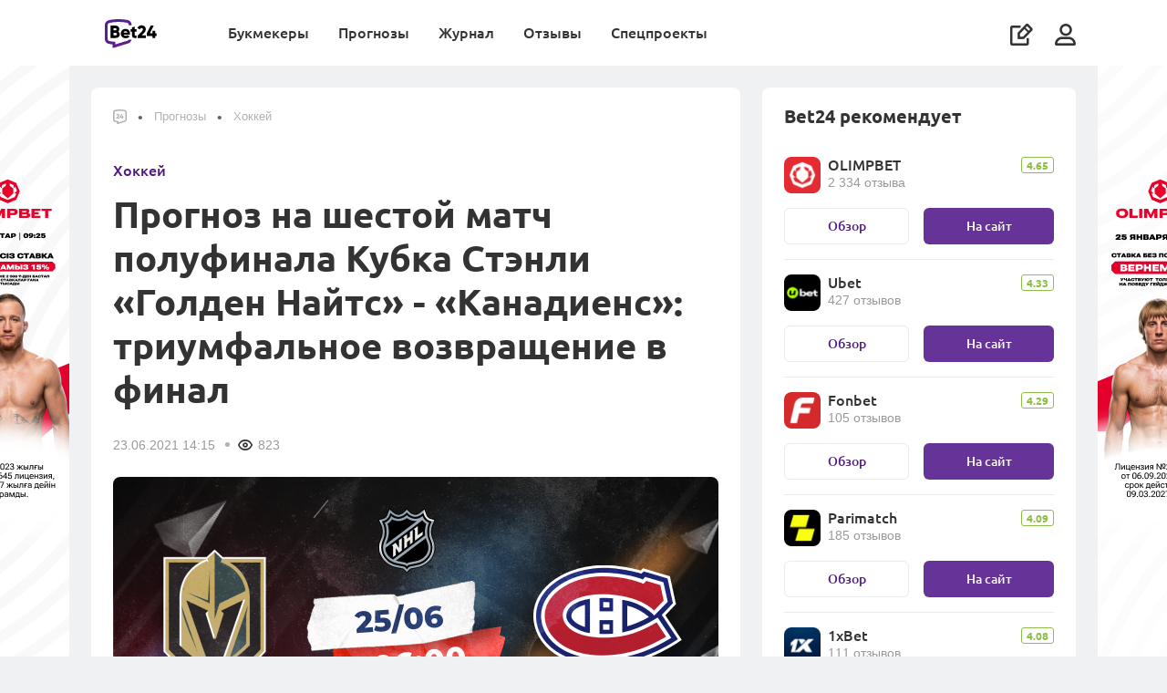

--- FILE ---
content_type: text/html; charset=UTF-8
request_url: https://bet24.kz/tips/hockey/vegas-monreal-prognoz-na-nhl-25-iyunya-2021-goda/
body_size: 20286
content:









        <!DOCTYPE html>
        <html lang="ru">
            <head itemscope itemtype="http://schema.org/WebSite">
                <meta charset="UTF-8">
                <meta http-equiv="X-UA-Compatible" content="IE=edge">
                <meta name="yandex-verification" content="ff1e1887a8dba711" />
                <meta name='viewport' content='width=device-width, initial-scale=1, shrink-to-fit=no '>
                <link rel="preconnect" href="https://mbcdn.ru">
                <link rel="preload" href="https://mediabet.us/rr/images2/1x1.gif" as="image" />
                    <link rel="shortcut icon" href="https://mediabet.us/rr/icons-v2/favicon-bet24.ico">
    <link rel="shortcut icon" type="image/x-icon" href="https://mediabet.us/rr/icons-v2/favicon-bet24.ico">
    <link rel="apple-touch-icon" sizes="180x180" href="https://mediabet.us/rr/icons-v3/kz/apple-touch-icon-bet24.png">
    <link rel="icon" type="image/png" sizes="32x32" href="https://mediabet.us/rr/icons-v2/favicon-32x32-bet24.png">
    <link rel="icon" type="image/png" sizes="16x16" href="https://mediabet.us/rr/icons-v2/favicon-16x16-bet24.png">
    <meta name="msapplication-TileColor" content="#2d89ef">
    <link rel="mask-icon" href="https://mediabet.us/rr/icons-v2/safari-pinned-tab-bet24.svg" color="#5bbad5">
<link rel="manifest" href="/site.webmanifest">
<meta name="msapplication-config" content="/browserconfig.xml">
<meta name="theme-color" content="#ffffff">
<meta name="apple-mobile-web-app-title" content=" Bet24 ">
<meta name="application-name" content=" Bet24 ">

                <meta name="csrf-param" content="_csrf-frontend">
<meta name="csrf-token" content="Sirak-9nhHIc_7cETdUW6zBs14UAzisSNMyhuYwEP1p7W5b6jTHVE1mnhTMM7GGRASK_wk-ieHFRueWP2zBUPA==">

                                    <title>
                        Вегас – Монреаль: прогноз на НХЛ 25 июня 2021 года
                    </title>
                                            <meta name="description" content="Прогноз на матч Вегас Голден-Найтс – Монреаль Канадиенс: на что ставить, статистика, коэффициенты букмекеров." />
                                                                                    
                                        <link href="https://bet24.ru/tips/hockey/vegas-monreal-prognoz-na-nhl-25-iyunya-2021-goda/" rel="alternate" hreflang="ru-ru"><link href="https://bet24.kz/tips/hockey/vegas-monreal-prognoz-na-nhl-25-iyunya-2021-goda/" rel="alternate" hreflang="ru-kz">
                                <meta name="twitter:card" content="summary_large_image">
<meta name="twitter:title" content="Прогноз на шестой матч полуфинала Кубка Стэнли «Голден Найтс» - «Канадиенс»: триумфальное возвращение в финал">
<meta name="twitter:description" content="">
<meta name="twitter:image" content="https://mediabet.us/11/42/60d2e623745f3_1624434211.png">
<meta property="og:url" content="https://bet24.kz/tips/hockey/vegas-monreal-prognoz-na-nhl-25-iyunya-2021-goda/">
<meta property="og:type" content="website">
<meta property="og:title" content="Прогноз на шестой матч полуфинала Кубка Стэнли «Голден Найтс» - «Канадиенс»: триумфальное возвращение в финал">
<meta property="og:description" content="">
<meta property="og:image" content="https://mediabet.us/11/42/60d2e623745f3_1624434211.png">
<link href="https://bet24.kz/tips/hockey/vegas-monreal-prognoz-na-nhl-25-iyunya-2021-goda/" rel="canonical">
<link href="https://mediabet.us/assets/rr/RR-BBR-1391/frontend/themes/bundles/resources/styles/fonts.css" rel="stylesheet">
<link href="https://mediabet.us/assets/rr/RR-BBR-1391/frontend/themes/bundles/resources/styles/fonts-ru.css" rel="stylesheet">
<link href="https://mediabet.us/assets/rr/RR-BBR-1610/frontend/themes/bundles/resources/styles/new-menu-fix.css" rel="stylesheet">
<link href="https://mediabet.us/assets/rr/RR-BBR-1610/frontend/themes/bundles/resources/plugins/pnotify/style.min.css" rel="stylesheet">
<link href="https://mediabet.us/assets/rr/RR-BBR-430/frontend/themes/bundles/resources/plugins/slick/style.min.css" rel="stylesheet">
<link href="https://mediabet.us/assets/rr/RR-BBR-1610/frontend/themes/bundles/resources/plugins/m-custom-scrollbar/jquery.mCustomScrollbar.css" rel="stylesheet">
<link href="https://mediabet.us/assets/rr/RR-BBR-1947/frontend/themes/bundles/resources/styles/pages/posts.css" rel="stylesheet">
<link href="https://mediabet.us/assets/rr/RR-BBR-1610/frontend/themes/bundles/resources/plugins/photoswipe/photoswipe.css" rel="stylesheet">
<link href="https://mediabet.us/assets/rr/RR-BBR-1610/frontend/themes/bundles/resources/plugins/photoswipe/default-skin/default-skin.css" rel="stylesheet">
<link href="https://mediabet.us/assets/rr/RR-BBR-1610/frontend/themes/bundles/resources/scripts/comment/comment.css" rel="stylesheet">

                <!-- Yandex.Metrika counter --> <script type="text/javascript" > (function(m,e,t,r,i,k,a){m[i]=m[i]||function(){(m[i].a=m[i].a||[]).push(arguments)}; m[i].l=1*new Date(); for (var j = 0; j < document.scripts.length; j++) {if (document.scripts[j].src === r) { return; }} k=e.createElement(t),a=e.getElementsByTagName(t)[0],k.async=1,k.src=r,a.parentNode.insertBefore(k,a)}) (window, document, "script", "https://mc.yandex.ru/metrika/tag.js", "ym"); ym(93107115, "init", { clickmap:true, trackLinks:true, accurateTrackBounce:true, webvisor:true }); </script> <noscript><div><img src="https://mc.yandex.ru/watch/93107115" style="position:absolute; left:-9999px;" alt="" /></div></noscript> <!-- /Yandex.Metrika counter --><!-- Google tag (gtag.js) -->
<script async src="https://www.googletagmanager.com/gtag/js?id=G-BEX2PY6YTJ"></script>
<script>
  window.dataLayer = window.dataLayer || [];
  function gtag(){dataLayer.push(arguments);}
  gtag('js', new Date());

  gtag('config', 'G-BEX2PY6YTJ');
</script>
                                                            <meta property="og:image" content="https://mediabet.us/77/63/bet24-main.png" />
                        <meta name="twitter:image" content="https://mediabet.us/77/63/bet24-main.png"/>
                                                                    </head>

            
                <body class="    layout
 " style="">
                <script>            let jsData = [];
            try {
                jsData = JSON.parse( '{"domain_map":{"alias":"rrkz","locale":"kk","country":"kz","hreflang":"ru-kz","language":"ru","language_iso":"ru-ru","languages":{"rrru":"ru","rrkz":"kk","rrpt":"pt","rrus":"en"},"enabled":true,"social-auth":["google","vkontakte","mailru","yandex"],"host":"bet24.kz","host_with_scheme":"https:\/\/bet24.kz","language_id":1,"locale_caption":"\u041a\u0430\u0437\u0430\u0445\u0441\u043a\u0438\u0439","country_id":2,"country_caption":"\u041a\u0430\u0437\u0430\u0445\u0441\u0442\u0430\u043d","country_currency_id":83,"country_age_limit":"21","country_caption_by_language":"\u041a\u0430\u0437\u0430\u0445\u0441\u0442\u0430\u043d","domain":".kz","domain_id":6}}' );
            } catch(e) {
                console.log('JSON.parse jsData error');
            }</script>
                        



    



<header class="header   ">
     

        



                                                        <div class="bm-rekl-modal site-banner">
        <div class="bm-rekl-modal__wrap">
            <div class="bm-rekl-modal__content">
                <span class="bm-rekl-modal__close" onclick="$('body').removeClass('overflow-all-hidden'); $(this).parents('.bm-rekl-modal').removeClass('visible')">
                    <i class="icon icon-close"></i>
                </span>
                <a href="/go/olimpbet/?label=rlh-413cbde927ab613622cb60fa06c3f13c" target="_blank">
                    <picture>
                        <source srcset="https://mediabet.us/86/03/6970a6b273737_1768990386.jpeg" media="(max-width: 567.98px)">
                        <img class="img-fluid" srcset="https://mediabet.us/75/03/6970a6a726530_1768990375.jpeg" src="https://mediabet.us/75/03/half9_6970a6a726530_1768990375.jpeg" alt="">
                    </picture>
                                            <img class="rand-param" data-src-template="https://wcm.weborama-tech.ru/fcgi-bin/dispatch.fcgi?a.A=im&amp;a.si=9465&amp;a.te=8058&amp;a.he=1&amp;a.wi=1&amp;a.hr=p&amp;a.ra=[RANDOM]" alt="" id="pixel_image_url random-parameter" style="visibility: hidden; pointer-events: none">
                                    </a>
            </div>
        </div>
    </div>

    <div class="container" style="margin: 0 auto;">
        <a class="align-self-center" href="/">
                                                                <img class="header__logo" src="https://mediabet.us/rr/images/logobet24.svg" alt="BookmakeRReview">
                    <img class="header__logo_white" src="https://mediabet.us/rr/images/logobet24-white.svg" alt="BookmakeRReview">
                                    </a>
        <div class="header__bars ml-auto d-lg-none align-self-center">
                            <i data-url="/site/_ajax/auth-modal/" app-auth-control class="icon icon-usr js-modal mr-3"></i>
                        <i class="icon icon-bars"></i>
        </div>
        <div class="header__right">
                        <ul class="header__nav">
                            <li class="">
            <a href="/bookmakers/" class="js-header-menu-item">
                Букмекеры
            </a>
            <div class="header__sub-nav">
                                    <div class="header__groups mr-0">
                                                                                                                                    <div class="header__group">
                                    <div class="header__group-heading">
                                        Лучшие букмекеры
                                    </div>
                                    <div class="header__items">
                                                                                    <a class="header__item header__item_collection" href="/bookmakers/">
                                                                                                                                                        <div class="header__item-image">
                                                        <img style="max-width: none;" src="https://mediabet.us/71/53/vse-bukmekery.svg">
                                                    </div>
                                                                                                <div class="header__item-text">
                                                    <b style="">Все букмекеры</b>
                                                                                                            <span>
                                                            Обзоры букмекеров Казахстана
                                                        </span>
                                                                                                    </div>
                                            </a>
                                                                                    <a class="header__item header__item_collection" href="/top-bookmakers/football/">
                                                                                                                                                        <div class="header__item-image">
                                                        <img style="max-width: none;" src="https://mediabet.us/19/30/futbol.svg">
                                                    </div>
                                                                                                <div class="header__item-text">
                                                    <b style="">Футбол</b>
                                                                                                            <span>
                                                            Букмекеры для ставок на футбол
                                                        </span>
                                                                                                    </div>
                                            </a>
                                                                                    <a class="header__item header__item_collection" href="/top-bookmakers/odds/">
                                                                                                                                                        <div class="header__item-image">
                                                        <img style="max-width: none;" src="https://mediabet.us/26/30/koefficienty.svg">
                                                    </div>
                                                                                                <div class="header__item-text">
                                                    <b style="">Коэффициенты</b>
                                                                                                            <span>
                                                            Букмекеры с лучшими кэфами
                                                        </span>
                                                                                                    </div>
                                            </a>
                                                                                    <a class="header__item header__item_collection" href="/top-bookmakers/kaspi-gold/">
                                                                                                                                                        <div class="header__item-image">
                                                        <img style="max-width: none;" src="https://mediabet.us/38/30/kaspi.svg">
                                                    </div>
                                                                                                <div class="header__item-text">
                                                    <b style="">Каспий</b>
                                                                                                            <span>
                                                            Ввод и вывод на карту
                                                        </span>
                                                                                                    </div>
                                            </a>
                                                                                    <a class="header__item header__item_collection" href="/top-bookmakers/">
                                                                                                                                                        <div class="header__item-image">
                                                        <img style="max-width: none;" src="https://mediabet.us/61/80/vse-podborki.svg">
                                                    </div>
                                                                                                <div class="header__item-text">
                                                    <b style="margin-top: .25rem">Все подборки (+24)</b>
                                                                                                    </div>
                                            </a>
                                                                            </div>
                                </div>
                                                                                                                <div class="header__group">
                                    <div class="header__group-heading">
                                        Помощь игроку
                                    </div>
                                    <div class="header__items">
                                                                                    <a class="header__item header__item_collection" href="/media/guides/kak-vybrat-bukmekerskuyu-kontoru/">
                                                                                                                                                        <div class="header__item-image">
                                                        <img style="max-width: none;" src="https://mediabet.us/32/31/1.svg">
                                                    </div>
                                                                                                <div class="header__item-text">
                                                    <b style="">Как выбрать букмекера</b>
                                                                                                            <span>
                                                            Где начать ставить новичку
                                                        </span>
                                                                                                    </div>
                                            </a>
                                                                                    <a class="header__item header__item_collection" href="/media/experiments/registraciya-na-saytah-bukmekerov-gde-eto-proshche-i-bystree/">
                                                                                                                                                        <div class="header__item-image">
                                                        <img style="max-width: none;" src="https://mediabet.us/14/81/registraciya.svg">
                                                    </div>
                                                                                                <div class="header__item-text">
                                                    <b style="">Регистрация</b>
                                                                                                            <span>
                                                            Где она проще и быстрее
                                                        </span>
                                                                                                    </div>
                                            </a>
                                                                                    <a class="header__item header__item_collection" href="/media/guides/bonusy-bukmekerov-v-kazahstane-kakie-byvayut-kak-poluchit-i-kak-ispolzovat/">
                                                                                                                                                        <div class="header__item-image">
                                                        <img style="max-width: none;" src="https://mediabet.us/73/31/bonusy-bukmekerov.svg">
                                                    </div>
                                                                                                <div class="header__item-text">
                                                    <b style="">Бонусы букмекеров</b>
                                                                                                            <span>
                                                            Получение, отыгрыш, вывод
                                                        </span>
                                                                                                    </div>
                                            </a>
                                                                                    <a class="header__item header__item_collection" href="/media/guides/kak-delat-stavki-s-telefona-sovety-novichkam/">
                                                                                                                                                        <div class="header__item-image">
                                                        <img style="max-width: none;" src="https://mediabet.us/76/26/stavki-s-telefona.svg">
                                                    </div>
                                                                                                <div class="header__item-text">
                                                    <b style="">Ставки с телефона</b>
                                                                                                            <span>
                                                            Как делать ставки с мобильного
                                                        </span>
                                                                                                    </div>
                                            </a>
                                                                            </div>
                                </div>
                                                                                                                                        <a href="https://wcm.weborama-tech.ru/fcgi-bin/dispatch.fcgi?a.A=cl&amp;er=~ERID_ID~&amp;erid=~ERID_VALUE~&amp;a.si=9465&amp;a.te=8059&amp;erid=[ERID_ID]&amp;er=[ERID_VALUE]&amp;a.ra=[RANDOM]&amp;g.lu=&amp;a.ycp=~TRACKING_ELEMENT_ID~" target="_blank" class="header__nav-banner">
                                    <picture>
                                        <source srcset="https://mediabet.us/99/02/828x296.jpg" media="(max-width: 991.98px)">
                                        <img class="w-100" src="https://mediabet.us/12/03/720x954.jpg" alt="Получить бонус"></img>
                                    </picture>
                                </a>
                                                                        </div>
                            </div>
        </li>
            <li class="">
            <a href="/tips/" class="js-header-menu-item">
                Прогнозы
            </a>
            <div class="header__sub-nav">
                                    <div class="header__groups mr-0">
                                                                                                                                    <div class="header__group">
                                    <div class="header__group-heading">
                                        Популярные
                                    </div>
                                    <div class="header__items">
                                                                                    <a class="header__item header__item_collection" href="/tips/football/">
                                                                                                                                                        <div class="header__item-image">
                                                        <img style="max-width: none;" src="https://mediabet.us/85/39/socer.svg">
                                                    </div>
                                                                                                <div class="header__item-text">
                                                    <b style="">Футбол</b>
                                                                                                            <span>
                                                            Прогнозы на топ-лиги, чемпионаты мира и Европы
                                                        </span>
                                                                                                    </div>
                                            </a>
                                                                                    <a class="header__item header__item_collection" href="/tips/hockey/">
                                                                                                                                                        <div class="header__item-image">
                                                        <img style="max-width: none;" src="https://mediabet.us/90/39/hockey.svg">
                                                    </div>
                                                                                                <div class="header__item-text">
                                                    <b style="">Хоккей</b>
                                                                                                            <span>
                                                            Прогнозы на НХЛ и КХЛ
                                                        </span>
                                                                                                    </div>
                                            </a>
                                                                                    <a class="header__item header__item_collection" href="/tips/tennis/">
                                                                                                                                                        <div class="header__item-image">
                                                        <img style="max-width: none;" src="https://mediabet.us/94/39/tennis.svg">
                                                    </div>
                                                                                                <div class="header__item-text">
                                                    <b style="">Теннис</b>
                                                                                                            <span>
                                                            Прогнозы на турниры Большого шлема, ATP, WTA
                                                        </span>
                                                                                                    </div>
                                            </a>
                                                                                    <a class="header__item header__item_collection" href="/tips/basketball/">
                                                                                                                                                        <div class="header__item-image">
                                                        <img style="max-width: none;" src="https://mediabet.us/05/40/basketball-1.svg">
                                                    </div>
                                                                                                <div class="header__item-text">
                                                    <b style="">Баскетбол</b>
                                                                                                            <span>
                                                            Прогнозы на NBA, Евролигу и Лигу ВТБ
                                                        </span>
                                                                                                    </div>
                                            </a>
                                                                            </div>
                                </div>
                                                                                                                <div class="header__group">
                                    <div class="header__group-heading">
                                        Другие
                                    </div>
                                    <div class="header__items">
                                                                                    <a class="header__item header__item_collection" href="/tips/cybersport/">
                                                                                                                                                        <div class="header__item-image">
                                                        <img style="max-width: none;" src="https://mediabet.us/18/41/volleyball.svg">
                                                    </div>
                                                                                                <div class="header__item-text">
                                                    <b style="">Киберспорт</b>
                                                                                                            <span>
                                                            Прогнозы на CS2 и DotA2
                                                        </span>
                                                                                                    </div>
                                            </a>
                                                                                    <a class="header__item header__item_collection" href="/tips/mma/">
                                                                                                                                                        <div class="header__item-image">
                                                        <img style="max-width: none;" src="https://mediabet.us/26/41/basketball.svg">
                                                    </div>
                                                                                                <div class="header__item-text">
                                                    <b style="">Единоборства</b>
                                                                                                            <span>
                                                            Прогнозы на ММА и бокс
                                                        </span>
                                                                                                    </div>
                                            </a>
                                                                                    <a class="header__item header__item_collection" href="/tips/futsal/">
                                                                                                                                                        <div class="header__item-image">
                                                        <img style="max-width: none;" src="https://mediabet.us/77/30/futsal.svg">
                                                    </div>
                                                                                                <div class="header__item-text">
                                                    <b style="">Футзал</b>
                                                                                                            <span>
                                                            Прогнозы на чемпионат и кубок Казахстана
                                                        </span>
                                                                                                    </div>
                                            </a>
                                                                                    <a class="header__item header__item_collection" href="/tips/">
                                                                                                                                                        <div class="header__item-image">
                                                        <img style="max-width: none;" src="https://mediabet.us/88/49/vse-podborki.svg">
                                                    </div>
                                                                                                <div class="header__item-text">
                                                    <b style="margin-top: .25rem">Все прогнозы</b>
                                                                                                    </div>
                                            </a>
                                                                            </div>
                                </div>
                                                                                                                                        <a href="https://wcm.weborama-tech.ru/fcgi-bin/dispatch.fcgi?a.A=cl&amp;er=~ERID_ID~&amp;erid=~ERID_VALUE~&amp;a.si=9465&amp;a.te=8059&amp;erid=[ERID_ID]&amp;er=[ERID_VALUE]&amp;a.ra=[RANDOM]&amp;g.lu=&amp;a.ycp=~TRACKING_ELEMENT_ID~" target="_blank" class="header__nav-banner">
                                    <picture>
                                        <source srcset="https://mediabet.us/99/02/828x296.jpg" media="(max-width: 991.98px)">
                                        <img class="w-100" src="https://mediabet.us/12/03/720x954.jpg" alt="Получить бонус"></img>
                                    </picture>
                                </a>
                                                                        </div>
                            </div>
        </li>
            <li class="">
            <a href="/media/" class="js-header-menu-item">
                Журнал
            </a>
            <div class="header__sub-nav">
                                    <div class="header__groups mr-0">
                                                                                                                                    <div class="header__group">
                                    <div class="header__group-heading">
                                        Популярные
                                    </div>
                                    <div class="header__items">
                                                                                    <a class="header__item header__item_collection" href="/media/bonuses/">
                                                                                                                                                        <div class="header__item-image">
                                                        <img style="max-width: none;" src="https://mediabet.us/34/83/bonusy.svg">
                                                    </div>
                                                                                                <div class="header__item-text">
                                                    <b style="">Бонусы</b>
                                                                                                            <span>
                                                            Акции букмекеров
                                                        </span>
                                                                                                    </div>
                                            </a>
                                                                                    <a class="header__item header__item_collection" href="/media/guides/">
                                                                                                                                                        <div class="header__item-image">
                                                        <img style="max-width: none;" src="https://mediabet.us/51/02/education.svg">
                                                    </div>
                                                                                                <div class="header__item-text">
                                                    <b style="">Обучение</b>
                                                                                                            <span>
                                                            Информация для новичков и опытных игроков
                                                        </span>
                                                                                                    </div>
                                            </a>
                                                                                    <a class="header__item header__item_collection" href="/media/analytics/">
                                                                                                                                                        <div class="header__item-image">
                                                        <img style="max-width: none;" src="https://mediabet.us/07/83/trendy.svg">
                                                    </div>
                                                                                                <div class="header__item-text">
                                                    <b style="">Тренды</b>
                                                                                                            <span>
                                                            Статистика, анализ, ставки
                                                        </span>
                                                                                                    </div>
                                            </a>
                                                                                    <a class="header__item header__item_collection" href="/media/experience/">
                                                                                                                                                        <div class="header__item-image">
                                                        <img style="max-width: none;" src="https://mediabet.us/16/83/lichnyi-opyt.svg">
                                                    </div>
                                                                                                <div class="header__item-text">
                                                    <b style="">Личный опыт</b>
                                                                                                            <span>
                                                            Истории от реальных людей
                                                        </span>
                                                                                                    </div>
                                            </a>
                                                                                    <a class="header__item header__item_collection" href="/media/business/">
                                                                                                                                                        <div class="header__item-image">
                                                        <img style="max-width: none;" src="https://mediabet.us/27/83/biznes.svg">
                                                    </div>
                                                                                                <div class="header__item-text">
                                                    <b style="">Бизнес</b>
                                                                                                            <span>
                                                            Новости индустрии, аналитика
                                                        </span>
                                                                                                    </div>
                                            </a>
                                                                            </div>
                                </div>
                                                                                                                <div class="header__group">
                                    <div class="header__group-heading">
                                        Рубрики
                                    </div>
                                    <div class="header__items">
                                                                                    <a class="header__item header__item_collection" href="/fails/">
                                                                                                                                                        <div class="header__item-image">
                                                        <img style="max-width: none;" src="https://mediabet.us/51/83/provaly.svg">
                                                    </div>
                                                                                                <div class="header__item-text">
                                                    <b style="">Провалы игроков</b>
                                                                                                            <span>
                                                            Игроки – честно о своих неудачах
                                                        </span>
                                                                                                    </div>
                                            </a>
                                                                                    <a class="header__item header__item_collection" href="/media/frauds/">
                                                                                                                                                        <div class="header__item-image">
                                                        <img style="max-width: none;" src="https://mediabet.us/56/83/moshenniki.svg">
                                                    </div>
                                                                                                <div class="header__item-text">
                                                    <b style="">Мошенники</b>
                                                                                                            <span>
                                                            Аферисты, схемы, разоблачения
                                                        </span>
                                                                                                    </div>
                                            </a>
                                                                                    <a class="header__item header__item_collection" href="/media/news/">
                                                                                                                                                        <div class="header__item-image">
                                                        <img style="max-width: none;" src="https://mediabet.us/61/83/sport.svg">
                                                    </div>
                                                                                                <div class="header__item-text">
                                                    <b style="">Спорт</b>
                                                                                                            <span>
                                                            Новости, анонсы, интервью
                                                        </span>
                                                                                                    </div>
                                            </a>
                                                                                    <a class="header__item header__item_collection" href="/media/about-bet24/">
                                                                                                                                                        <div class="header__item-image">
                                                        <img style="max-width: none;" src="https://mediabet.us/49/71/pro-rr-1.svg">
                                                    </div>
                                                                                                <div class="header__item-text">
                                                    <b style="">Про Bet24</b>
                                                                                                            <span>
                                                            Новости из жизни сайта
                                                        </span>
                                                                                                    </div>
                                            </a>
                                                                                    <a class="header__item header__item_collection" href="/media/">
                                                                                                                                                        <div class="header__item-image">
                                                        <img style="max-width: none;" src="https://mediabet.us/73/83/vse-materialy.svg">
                                                    </div>
                                                                                                <div class="header__item-text">
                                                    <b style="">Все материалы</b>
                                                                                                            <span>
                                                            Кровь, пот и слезы редакции
                                                        </span>
                                                                                                    </div>
                                            </a>
                                                                            </div>
                                </div>
                                                                                                                                        <a href="https://wcm.weborama-tech.ru/fcgi-bin/dispatch.fcgi?a.A=cl&amp;er=~ERID_ID~&amp;erid=~ERID_VALUE~&amp;a.si=9465&amp;a.te=8059&amp;erid=[ERID_ID]&amp;er=[ERID_VALUE]&amp;a.ra=[RANDOM]&amp;g.lu=&amp;a.ycp=~TRACKING_ELEMENT_ID~" target="_blank" class="header__nav-banner">
                                    <picture>
                                        <source srcset="https://mediabet.us/99/02/828x296.jpg" media="(max-width: 991.98px)">
                                        <img class="w-100" src="https://mediabet.us/12/03/720x954.jpg" alt="Получить бонус"></img>
                                    </picture>
                                </a>
                                                                        </div>
                            </div>
        </li>
            <li class="">
            <a href="/reviews/" class="js-header-menu-item">
                Отзывы
            </a>
            <div class="header__sub-nav">
                                    <div class="header__groups mr-0">
                                                                                                                                    <div class="header__group">
                                    <div class="header__group-heading">
                                        Отзывы о букмекерах
                                    </div>
                                    <div class="header__items">
                                                                                    <a class="header__item header__item_collection" href="/reviews/">
                                                                                                                                                        <div class="header__item-image">
                                                        <img style="max-width: none;" src="https://mediabet.us/98/81/otzyvy-o-bukmekerah.svg">
                                                    </div>
                                                                                                <div class="header__item-text">
                                                    <b style="">Все отзывы Bet24</b>
                                                                                                            <span>
                                                            Мнения и оценки людей
                                                        </span>
                                                                                                    </div>
                                            </a>
                                                                                    <a class="header__item header__item_collection" href="/reviews/?filter=verified">
                                                                                                                                                        <div class="header__item-image">
                                                        <img style="max-width: none;" src="https://mediabet.us/07/82/verificirovannye.svg">
                                                    </div>
                                                                                                <div class="header__item-text">
                                                    <b style="">Верифицированные</b>
                                                                                                            <span>
                                                            Только проверенные отзывы
                                                        </span>
                                                                                                    </div>
                                            </a>
                                                                                    <a class="header__item header__item_collection" href="/reviews/?filter=positive">
                                                                                                                                                        <div class="header__item-image">
                                                        <img style="max-width: none;" src="https://mediabet.us/26/62/polozhitelnye.svg">
                                                    </div>
                                                                                                <div class="header__item-text">
                                                    <b style="">Положительные</b>
                                                                                                            <span>
                                                            За что хвалят букмекеров
                                                        </span>
                                                                                                    </div>
                                            </a>
                                                                                    <a class="header__item header__item_collection" href="/reviews/?filter=negative">
                                                                                                                                                        <div class="header__item-image">
                                                        <img style="max-width: none;" src="https://mediabet.us/29/62/otricatelnye.svg">
                                                    </div>
                                                                                                <div class="header__item-text">
                                                    <b style="">Отрицательные</b>
                                                                                                            <span>
                                                            Негативный опыт игроков
                                                        </span>
                                                                                                    </div>
                                            </a>
                                                                                    <a class="header__item header__item_collection" href="/reviews/?filter=from-stars">
                                                                                                                                                        <div class="header__item-image">
                                                        <img style="max-width: none;" src="https://mediabet.us/32/62/ot-zvezd.svg">
                                                    </div>
                                                                                                <div class="header__item-text">
                                                    <b style="">От “звезд”</b>
                                                                                                            <span>
                                                            Мнения публичных людей
                                                        </span>
                                                                                                    </div>
                                            </a>
                                                                            </div>
                                </div>
                                                                                                                <div class="header__group">
                                    <div class="header__group-heading">
                                        Читайте
                                    </div>
                                    <div class="header__items">
                                                                                    <a class="header__item header__item_collection" href="/manual/">
                                                                                                                                                        <div class="header__item-image">
                                                        <img style="max-width: none;" src="https://mediabet.us/30/82/instrukciya.svg">
                                                    </div>
                                                                                                <div class="header__item-text">
                                                    <b style="">Инструкция</b>
                                                                                                            <span>
                                                            Как оставить отзыв на RR
                                                        </span>
                                                                                                    </div>
                                            </a>
                                                                                    <a class="header__item header__item_collection" href="/verified-reviews/">
                                                                                                                                                        <div class="header__item-image">
                                                        <img style="max-width: none;" src="https://mediabet.us/37/82/komu-verit.svg">
                                                    </div>
                                                                                                <div class="header__item-text">
                                                    <b style="">Кому верить?</b>
                                                                                                            <span>
                                                            Что такое верифицированный отзыв
                                                        </span>
                                                                                                    </div>
                                            </a>
                                                                                    <a class="header__item header__item_collection" href="/reviews-purpose/">
                                                                                                                                                        <div class="header__item-image">
                                                        <img style="max-width: none;" src="https://mediabet.us/44/82/dlya-bukmekerov.svg">
                                                    </div>
                                                                                                <div class="header__item-text">
                                                    <b style="">Для букмекеров</b>
                                                                                                            <span>
                                                            Зачем букмекерам отзывы
                                                        </span>
                                                                                                    </div>
                                            </a>
                                                                            </div>
                                </div>
                                                                                                                                        <a href="https://wcm.weborama-tech.ru/fcgi-bin/dispatch.fcgi?a.A=cl&amp;er=~ERID_ID~&amp;erid=~ERID_VALUE~&amp;a.si=9465&amp;a.te=8059&amp;erid=[ERID_ID]&amp;er=[ERID_VALUE]&amp;a.ra=[RANDOM]&amp;g.lu=&amp;a.ycp=~TRACKING_ELEMENT_ID~" target="_blank" class="header__nav-banner">
                                    <picture>
                                        <source srcset="https://mediabet.us/99/02/828x296.jpg" media="(max-width: 991.98px)">
                                        <img class="w-100" src="https://mediabet.us/12/03/720x954.jpg" alt="Получить бонус"></img>
                                    </picture>
                                </a>
                                                                        </div>
                            </div>
        </li>
            <li class="">
            <a href="" class="js-header-menu-item">
                Спецпроекты
            </a>
            <div class="header__sub-nav">
                                    <div class="header__groups mr-0">
                                                                                                                                                                                                                                                                                                                                                        
                                    <a href="https://bet24.kz/futsal/"  class="header__nav-banner flex-1">
                                        <picture>
                                            <source srcset="https://mediabet.us/98/67/half9_655dcf8e199be_1700646798.png" media="(max-width: 991.98px)">
                                            <img class="w-100" srcset="https://mediabet.us/91/67/655dcf8766e3a_1700646791.png 2x" src="https://mediabet.us/91/67/half9_655dcf8766e3a_1700646791.png"></img>
                                        </picture>
                                    </a>
                                                                                                                                                                                                                                                                                                                                                                    
                                    <a href="https://bet24.kz/totalizator/"  class="header__nav-banner flex-1">
                                        <picture>
                                            <source srcset="https://mediabet.us/64/99/half9_66de887c06b77_1725859964.png" media="(max-width: 991.98px)">
                                            <img class="w-100" srcset="https://mediabet.us/51/99/66de886fba2a9_1725859951.png 2x" src="https://mediabet.us/51/99/half9_66de886fba2a9_1725859951.png"></img>
                                        </picture>
                                    </a>
                                                                                                                                                                                                                                                                                                                                                                    
                                    <a href="https://bet24.kz/popmma/"  class="header__nav-banner flex-1">
                                        <picture>
                                            <source srcset="https://mediabet.us/59/65/half9_655dce9f624c2_1700646559.png" media="(max-width: 991.98px)">
                                            <img class="w-100" srcset="https://mediabet.us/53/65/655dce99e08cf_1700646553.png 2x" src="https://mediabet.us/53/65/half9_655dce99e08cf_1700646553.png"></img>
                                        </picture>
                                    </a>
                                                                                                                                </div>
                            </div>
        </li>
        <li class="header__nav-write">
        <a class="d-flex d-lg-none align-items-center" href="/add/">
            <span>
                Написать отзыв
            </span>
            <i class="icon icon-write-square ml-auto"></i>
        </a>
    </li>
</ul>
<script>
    let topMenuItems = document.querySelectorAll('.header__nav li');

    topMenuItems.forEach(function (value) {
        let group = value.querySelector('.header__groups');
        if(group !== null) {
            let children = group.children;
            if(children.length === 3) {
                value.classList.add('fullwidth');
            }
        }

    });
</script>
            <ul class="header__icons d-none d-lg-flex">
                <li class="header__write d-none d-lg-block">
                    <a href="/add/">
                        <i class="icon icon-write-square" data-text="Написать отзыв"></i>
                    </a>
                </li>
                                    <li data-url="/site/_ajax/auth-modal/" app-auth-control class="js-modal header__user">
                        <i class="icon icon-usr"></i>
                    </li>
                            </ul>
        </div>
    </div>
</header>


                    



                                                                                                                                                                                                                                                                                                                                                                                                                                                                                       
                



                                                    
    <div class="banner-wrapper wide" style="height: 0">
        <a href="/go/olimpbet/?label=rlh-c54849cd7f63a87f3fc86d72819a55fe" target="_blank" style="
                                background-image: url(https://mediabet.us/57/04/6970a6f90e163_1768990457.jpeg); background-color: #330d0d;
                "></a>
                    <img class="rand-param" data-src-template="https://wcm.weborama-tech.ru/fcgi-bin/dispatch.fcgi?a.A=im&amp;a.si=9465&amp;a.te=8061&amp;a.he=1&amp;a.wi=1&amp;a.hr=p&amp;a.ra=[RANDOM]" alt="" id="pixel_image_url random-parameter" style="visibility: hidden; pointer-events: none">
            </div>


                                                                                                                                                                                                                                                                                                                                                    
                



                                                    
    <div class="banner main-banner d-none">
        <a class="main-banner__bg" href="https://click.ubtracks.com/1x6SghMC?landing=382&amp;sub_id2=banner" target="_blank">
            <picture>
                <source srcset="https://mediabet.us/00/32/696762e04b41d_1768383200.png" media="(max-width: 768px)">
                <img srcset="https://mediabet.us/95/31/696762dbf2af7_1768383195.png" alt="Banner">
                            </picture>
        </a>
        <div class="main-banner__close header__rekl-banner-close" data-banner-close="">
            <i class="icon icon-close" style="color: black"></i>
        </div>
    </div>


                                                                                                                                                                                                                                            
                    <div class="content-wrap full-background-banner 



                                                    
    full-background-banner

">
                        <main class="content">

                            
                                                            
                            
                                                                
    
    
    
    
    

    <div class="container">
        <div class="row">
            <div class="col-lg-8">
                <section class="section">
                    

<ul class="breadcrumbs d-none d-md-flex"><li class="breadcrumbs__item"><a href="/"><i class="icon icon-ypbet24"></i><div class="breadcrump-logo" style="margin-left: 0.5rem; margin-top: -15px; margin-left: 20px;">Bet24</div></a></li>
<li class="breadcrumbs__item"><a href="/tips/">Прогнозы</a></li>
<li class="breadcrumbs__item"><a href="/tips/hockey/">Хоккей</a></li>
</ul>
                    <article class="post">
                        <div class="post__header">
                            <a href="/tips/hockey/" class="post-card__category mb-3 d-none d-sm-block">
                                Хоккей
                            </a>
                            <h1 class="heading-1">Прогноз на шестой матч полуфинала Кубка Стэнли «Голден Найтс» - «Канадиенс»: триумфальное возвращение в финал</h1>
                            <div class="post__meta post-best__meta mt-3 mt-sm-4">
                                                                                                                                    <time class="post-best__datetime" datetime="2021-06-23 14:15">23.06.2021 14:15</time>
                                                                    <div class="post-best__views">
                                        <i class="icon icon-views"></i>
                                        823
                                    </div>
                                                            </div>
                            <div class="post__image mt-3 mt-sm-4 mx-n3 mx-sm-0">
                                <img class="w-100" src="https://mediabet.us/11/42/60d2e623745f3_1624434211.png" alt="Прогноз на шестой матч полуфинала Кубка Стэнли «Голден Найтс» - «Канадиенс»: триумфальное возвращение в финал">
                            </div>
                        </div>
                        <div class="content-text mt-3 mt-sm-4">
                            
    <div class="post__anchors">
        <h2 class="post__anchors-heading">Содержание статьи</h2>
        <ul class="post__anchors-list">
                            <li><a href="#predydushchie-rezultaty-komand">Предыдущие результаты команд</a></li>
                            <li><a href="#trendy-i-zakonomernosti">Тренды и закономерности</a></li>
                            <li><a href="#stavka-na-match">Ставка на матч</a></li>
                    </ul>
    </div>

<p>Обмениваясь победами в серии, «Канадиенс» и «Голден Найтс» подошли к тому этапу, когда следующая (шестая) игра может стать решающей. В отличии от финалиста Кубка Стэнли 2018‑го года «Вегаса», давно не игравший в финале «Монреаль» ещё имеет права на одну ошибку, ведь канадский клуб ведёт в серии со счётом 3‑2. Впрочем, вряд ли хоть кто‑то в Канаде рассматривает возможность дотянуть до седьмой игры. Тем более, что шестой матч – это отличный шанс закончить всё при своих зрителях в Монреале.</p>

<h3 id="predydushchie-rezultaty-komand">Предыдущие результаты команд</h3>
<p>Вот уже долгое время основной темой обсуждения в этой серии являются голкиперы «Вегаса». В третьей игре Марк Андре Флери допустил грубую ошибку, из‑за которой «Голден Найтс» пропустили шайбу за две минуты до конца основного времени. «Монреаль» сравнял счёт и затем выиграл в овертайме, выйдя вперёд в серии. Затем Флери на тренировке воссоздал похожую ситуацию, тем самым облегчив тренерам выбор голкипера на четвёртую игру.</p>
<p>В ворота встал Робент Ленер, до этого не игравший продолжительный период. Он пропустил всего один гол и позволил команде одержать победу в дополнительное время. А вот на пятую игру в рамку вернулся Флери. Нельзя сказать, что он сыграл плохо, но сухая статистика такова, что основной вратарь команды пропустил три шайбы за половину игры (четвёртая влетела уже в пустые ворота) и поставил «Голден Найтс» в очень незавидное положение. Сумеет ли команда из него выбраться – вот главный вопрос в этой серии.</p>
<div class="table-responsive-wrap"><div class="table-responsive"><table border="1" cellpadding="0" cellspacing="0">
<thead><tr><th colspan="2" style="width: 99.8582%; text-align: center;"><strong>Последние 10 матчей между «Вегасом» и «Монреалем»</strong></th></tr></thead>
<tbody>
<tr>
<td style="text-align: center;" width="25.61576354679803%"><p>23.06.2021</p></td>
<td style="text-align: center;" width="74.38423645320196%"><p>«Вегас» - «<span style="color: rgb(65, 168, 95);">Монреаль</span>» (1:4)</p></td>
</tr>
<tr>
<td style="text-align: center;" width="25.61576354679803%"><p>21.06.2021</p></td>
<td style="text-align: center;" width="74.38423645320196%"><p>«Монреаль» - «<span style="color: rgb(65, 168, 95);">Вегас</span>» (1:2 ДВ)</p></td>
</tr>
<tr>
<td style="text-align: center;" width="25.61576354679803%"><p>19.06.2021</p></td>
<td style="text-align: center;" width="74.38423645320196%"><p>«<span style="color: rgb(65, 168, 95);">Монреаль</span>» - «Вегас» (3:2 ДВ)</p></td>
</tr>
<tr>
<td style="text-align: center;" width="25.61576354679803%"><p>17.06.2021</p></td>
<td style="text-align: center;" width="74.38423645320196%"><p>«Вегас» - «<span style="color: rgb(65, 168, 95);">Монреаль</span>» (2:3)</p></td>
</tr>
<tr>
<td style="text-align: center;" width="25.61576354679803%"><p>15.06.2021</p></td>
<td style="text-align: center;" width="74.38423645320196%"><p>«<span style="color: rgb(65, 168, 95);">Вегас</span>» - «Монреаль» (4:1)</p></td>
</tr>
<tr>
<td style="text-align: center;" width="25.61576354679803%"><p>19.02.2020</p></td>
<td style="text-align: center;" width="74.38423645320196%"><p>«<span style="color: rgb(65, 168, 95);">Монреаль</span>» - «Вегас» (5:4 Б)</p></td>
</tr>
<tr>
<td style="text-align: center;" width="25.61576354679803%"><p>1.11.2019</p></td>
<td style="text-align: center;" width="74.38423645320196%"><p>«Вегас» - «<span style="color: rgb(65, 168, 95);">Монреаль</span>» (4:5 ДВ)</p></td>
</tr>
<tr>
<td style="text-align: center;" width="25.61576354679803%"><p>22.12.2018</p></td>
<td style="text-align: center;" width="74.38423645320196%"><p>«Вегас» - «<span style="color: rgb(65, 168, 95);">Монреаль</span>» (3:4 ДВ)</p></td>
</tr>
<tr>
<td style="text-align: center;" width="25.61576354679803%"><p>11.11.2018</p></td>
<td style="text-align: center;" width="74.38423645320196%"><p>«<span style="color: rgb(65, 168, 95);">Монреаль</span>» - «Вегас» (5:4)</p></td>
</tr>
<tr>
<td style="text-align: center;" width="25.61576354679803%"><p>18.02.2018</p></td>
<td style="text-align: center;" width="74.38423645320196%"><p>«<span style="color: rgb(65, 168, 95);">Вегас</span>» - «Монреаль» (6:3)</p></td>
</tr>
</tbody>
</table></div></div>
<h3 id="trendy-i-zakonomernosti">Тренды и закономерности</h3>
<p>В серии «Голден Найтс» и «Канадиенс» можно увидеть следующие закономерности:</p>
<ul>
<li>Две из пяти игр завершились за пределами основного времени;</li>
<li>«Монреаль» выиграл два матча подряд в серии. «Голден Найтс» это ещё не удавалось, но теперь это необходимо для успеха в серии;</li>
<li>Первая заброшенная шайба не является сильно важным фактором – у авторов первого гола три победы и два поражения.</li>
</ul>
<div class="content-widget">
    <div class="collection-widget">
        <div class="collection-widget__heading">
            <a class="collection-sm" href="/top-bookmakers/hockey/">
                <div class="collection-sm__icon" style="background-color: #f6effa;">
                    <img src="https://mediabet.us/66/34/hockey.svg">
</div>
                <div class="collection-sm__right">
                    <div class="collection-sm__title">
                        Букмекеры для ставок на хоккей
                    </div>
                    <div class="collection-sm__counter">
                        проголосовало 213
                    </div>
                </div>
            </a>
            <a class="button button_bordered button_md" href="/top-bookmakers/hockey/">
                Перейти в подборку
            </a>
        </div>
        <div class="collection-widget__bm">
            <div class="row">
                                                                                                    <div class="col-md-4">
                        <a class="collection-item__bm" href="/bookmakers/olimpbet/">
                            <img srcset="https://mediabet.us/65/24/6659aad101a85_1717152465.png 2x" src="https://mediabet.us/65/24/half9_6659aad101a85_1717152465.png" alt="OLIMPBET"><div class="collection-item__info">
                                <div class="collection-item__title">
                                    OLIMPBET
                                </div>
                                <div class="collection-item__stat">
                                    368
                                </div>
                            </div>
                        </a>
                    </div>
                                                                                                    <div class="col-md-4">
                        <a class="collection-item__bm" href="/bookmakers/ubet/">
                            <img srcset="https://mediabet.us/41/42/6710ccc1607c0_1729154241.png 2x" src="https://mediabet.us/41/42/half9_6710ccc1607c0_1729154241.png" alt="Ubet"><div class="collection-item__info">
                                <div class="collection-item__title">
                                    Ubet
                                </div>
                                <div class="collection-item__stat">
                                    32
                                </div>
                            </div>
                        </a>
                    </div>
                                                                                                    <div class="col-md-4">
                        <a class="collection-item__bm" href="/bookmakers/1xbet/">
                            <img srcset="https://mediabet.us/94/54/5ea7cdc623ea5_1588055494.png 2x" src="https://mediabet.us/94/54/half9_5ea7cdc623ea5_1588055494.png" alt="1XBET - ставки на спорт"><div class="collection-item__info">
                                <div class="collection-item__title">
                                    1xBet
                                </div>
                                <div class="collection-item__stat">
                                    32
                                </div>
                            </div>
                        </a>
                    </div>
                            </div>
            <div class="mt-4 d-md-none">
                <a class="button button_bordered button_md w-100" href="/top-bookmakers/hockey/">
                    Перейти в подборку
                </a>
            </div>
        </div>
    </div>
</div>
<h3 id="stavka-na-match">Ставка на матч</h3>
<p>Как оказалось, «Вегас» не сильно сделал выводы из четвёртой игры. В ней команда выглядела хуже, но благодаря целому ряду факторов сумела выиграть. В пятом матче «Голден Найтс» тоже предоставили сопернику преимущество, а «Монреаль» им с радостью воспользовался, не откладывая дело до овертайма. Стоит отметить, что в начале этого противостояния «Вегас» выглядел куда более гибкой командой, в то время как сейчас к игре «Голден Найтс» есть много вопросов. И не факт, что у Питера Дебура есть на них ответы.</p>
<p>«Монреаль» уже несколько раз по ходу этого плей‑офф списывали со счетов. Казалось, что у команды вот‑вот закончатся силы, и она бесславно завершит свой путь за 25‑м кубком в истории команды. Но «Канадиенс» продолжают находить скрытые ресурсы, и вот они уже в одном шаге от попадания в финал впервые с 1993‑го года. Явно видно, что «Монреаль» нашёл ключи к обороне соперника, тем более удивительным выглядит недоверие букмекеров к «Канадиенс» в шестой игре, которая, напомню, будет проходить на своей площадке.</p>
<p>Думаю, что «Монреалю» по силам одержать ещё одну победу в основное время. Но, конечно же, нельзя списывать со счётов «Вегас», который упрётся и, возможно, затащит игру в овертайм.</p>

<p>Другие <a href="https://bet24.kz/">букмекеры Казахстана</a> предлагают следующие котировки:</p>
<div class="table-responsive-wrap"><div class="table-responsive"><table border="1" cellpadding="0" cellspacing="0">
<thead><tr>
<th style="text-align: center;">Букмекер</th>
<th style="text-align: center;">Коэффициент</th>
</tr></thead>
<tbody>
<tr>
<td style="text-align: center;" width="47.474747474747474%"><p><a href="https://bet24.kz/bookmakers/parimatch/">Париматч</a></p></td>
<td style="text-align: center;" width="52.525252525252526%"><p><a href="https://bet24.kz/go/parimatch/" rel="nofollow" target="_blank">2.15</a></p></td>
</tr>
<tr>
<td style="text-align: center;" width="47.474747474747474%"><p><a href="https://bet24.kz/bookmakers/fonbet/">Фонбет</a></p></td>
<td style="text-align: center;" width="52.525252525252526%"><p><a href="https://bet24.kz/go/fonbet/" rel="nofollow" target="_blank">2.35</a></p></td>
</tr>
</tbody>
</table></div></div>
<p>Игра между «Вегасом» и «Монреалем» состоится в среду, 25‑го июня, в 6:00 по времени Нур‑Султана.</p>
<div class="author-widget">
    <div class="author-widget__colored">
                    <div class="author-widget__photo">
                <img src="https://mediabet.us/66/41/kostya.jpg" alt="Константин Федоров">
</div>
                <div class="author-widget__right">
                            <div class="author-widget__label">
                    <i class="icon icon-edit"></i>
                    <span>Автор</span>
                </div>
                        <div class="author-widget__title">
                <div class="author-widget__name">Константин Федоров</div>
                            </div>
                            <div class="author-widget__text">
                    С 2017 года работает спортивным журналистом, пишет преимущественно о хоккее – КХЛ и НХЛ. Прошлый сезон провёл в команде Legalbet, где отвечал за прогнозы и тематические статьи про хоккей. К ставкам относится как к развлечению, позволяющему ещё лучше понять любимую игру.
                </div>
                    </div>
    </div>
</div>
                                                                                                                                                                    <a class="bet-widget__panel" href="/go/1xbet/" target="_blank">
                        <img src="https://mediabet.us/52/67/1xbet-2.png"></a>
                                                

                        </div>

                        
                                                    
<div class="post__authors">
    <div class="post__authors-left">
        <h2 class="post__authors-heading">Мы старались для вас!</h2>
                    <div class="post__authors-text">Материал подготовлен командой Bet24.kz</div>
                <button class="button button_number d-none d-md-inline-flex  like-button js-post-like " data-url="/tip/_ajax/like/?entity_id=2891" data-value="1">
            <div class="button_number-left">
                <i class="icon icon-like"></i>
                Спасибо
            </div>
            <div class="button_number-right">
                <span class="js-post-like-count">
                    1
                </span>
            </div>
        </button>
    </div>

    <div class="post__authors-photos">
                                                                        <a href="/profile/14/">
                                    <img src="https://mediabet.us/00/53/crop-90x0-525x5253_60ae24542af04_1622025300.jpeg" alt="Arman" />
                            </a>
                                                                        <a href="/profile/9/">
                                    <img src="https://mediabet.us/42/72/crop-0x0-1029x10293_5f1192ea578b5_1594987242.jpeg" alt="ilya.v" />
                            </a>
            </div>

    <button class="button button_number d-md-none like-button js-post-like " data-url="/tip/_ajax/like/?entity_id=2891" data-value="1">
        <div class="button_number-left">
            <i class="icon icon-like"></i>
            Спасибо
        </div>
        <div class="button_number-right">
            <span class="js-post-like-count">
                1
            </span>
        </div>
    </button>
</div>
                                                <div class="post__share mb-md-n4 mb-n3">
                            <div class="share">
                                <h4 class="share__heading">Поделиться: </h4>
                                    <!--noindex--><div class="share__list"><div class="share__item"><a href="https://telegram.me/share/url?url=https%3A%2F%2Fbet24.kz%2Ftips%2Fhockey%2Fvegas-monreal-prognoz-na-nhl-25-iyunya-2021-goda%2F" title="Telegram" rel="noopener" target="_blank" onclick="return !window.open(this.href, &#039;telegram&#039;, &#039;width=500,height=500&#039;)"><i class="icon icon-telegram"></i></a></div><div class="share__item"><a href="whatsapp://send?text=https%3A%2F%2Fbet24.kz%2Ftips%2Fhockey%2Fvegas-monreal-prognoz-na-nhl-25-iyunya-2021-goda%2F" title="WhatsApp" rel="noopener" target="_blank" onclick="return !window.open(this.href, &#039;whatsapp&#039;, &#039;width=500,height=500&#039;)"><svg id="wa-svg" width="32" height="32" viewBox="0 0 32 32" fill="none" xmlns="http://www.w3.org/2000/svg">
<path id="whatsapp-icon-body" d="M16.004 0H15.996C7.174 0 0 7.176 0 16C0 19.5 1.128 22.744 3.046 25.378L1.052
 31.322L7.202 29.356C9.732 31.032 12.75 32 16.004 32C24.826 32 32 24.822 32 16C32 7.178 24.826 0 16.004 0Z" fill="white">
</path>
<path d="M3.52004 25.537L3.60213 25.2923L3.4502 25.0837C1.59251 22.5325 0.5 19.391 0.5 16C0.5 7.45202 7.45026 0.5
 15.996 0.5H16.004C24.5497 0.5 31.5 7.45398 31.5 16C31.5 24.546 24.5497 31.5 16.004 31.5C12.851 31.5 9.92861 30.5625
  7.47813 28.9392L7.27819 28.8067L7.04975 28.8797L1.83998 30.5452L3.52004 25.537Z" stroke="black" stroke-opacity="0.1">
</path>
<path id="whatsapp-icon-phone" d="M23.714 21.1234C23.3881 21.9884 22.0945 22.7059 21.0626 22.9154C20.3567 23.0567
 19.4347 23.1694 16.3307 21.9599C12.3604 20.4139 9.80361 16.622 9.60433 16.3759C9.4135 16.1299 8 14.3681 8 12.5459C8
 10.7238 8.98455 9.83648 9.38141 9.45554C9.70735 9.14285 10.2461 9 10.7628 9C10.93 9 11.0803 9.00794 11.2154
 9.01429C11.6123 9.03016 11.8116 9.05238 12.0733 9.64125C12.3992 10.3793 13.193 12.2015 13.2875 12.3888C13.3838
 12.5761 13.4801 12.83 13.345 13.0761C13.2183 13.33 13.1068 13.4427 12.9076 13.6586C12.7083 13.8744 12.5192 14.0395
 12.3199 14.2712C12.1375 14.4728 11.9315 14.6887 12.1611 15.0617C12.3908 15.4268 13.1845 16.6442 14.3532
 17.6219C15.8612 18.8838 17.0839 19.287 17.5213 19.4584C17.8472 19.5854 18.2356 19.5552 18.4738 19.3171C18.776
 19.0108 19.1493 18.5029 19.5292 18.0029C19.7994 17.6441 20.1406 17.5997 20.4986 17.7267C20.8634 17.8457 22.7936
 18.7425 23.1905 18.9282C23.5874 19.1155 23.8491 19.2044 23.9454 19.3616C24.0399 19.5187 24.0399 20.2568
 23.714 21.1234Z" fill="#4CAF50"></path></svg></a></div><div class="share__item"><a href="http://twitter.com/share?url=https%3A%2F%2Fbet24.kz%2Ftips%2Fhockey%2Fvegas-monreal-prognoz-na-nhl-25-iyunya-2021-goda%2F&amp;text=" title="Twitter" rel="noopener" target="_blank" onclick="return !window.open(this.href, &#039;twitter&#039;, &#039;width=500,height=500&#039;)"><i class="icon icon-twitter"></i></a></div><div class="share__item"><a href="http://vk.com/share.php?url=https%3A%2F%2Fbet24.kz%2Ftips%2Fhockey%2Fvegas-monreal-prognoz-na-nhl-25-iyunya-2021-goda%2F&amp;title=%D0%9F%D1%80%D0%BE%D0%B3%D0%BD%D0%BE%D0%B7+%D0%BD%D0%B0+%D1%88%D0%B5%D1%81%D1%82%D0%BE%D0%B9+%D0%BC%D0%B0%D1%82%D1%87+%D0%BF%D0%BE%D0%BB%D1%83%D1%84%D0%B8%D0%BD%D0%B0%D0%BB%D0%B0+%D0%9A%D1%83%D0%B1%D0%BA%D0%B0+%D0%A1%D1%82%D1%8D%D0%BD%D0%BB%D0%B8+%C2%AB%D0%93%D0%BE%D0%BB%D0%B4%D0%B5%D0%BD+%D0%9D%D0%B0%D0%B9%D1%82%D1%81%C2%BB+-+%C2%AB%D0%9A%D0%B0%D0%BD%D0%B0%D0%B4%D0%B8%D0%B5%D0%BD%D1%81%C2%BB%3A+%D1%82%D1%80%D0%B8%D1%83%D0%BC%D1%84%D0%B0%D0%BB%D1%8C%D0%BD%D0%BE%D0%B5+%D0%B2%D0%BE%D0%B7%D0%B2%D1%80%D0%B0%D1%89%D0%B5%D0%BD%D0%B8%D0%B5+%D0%B2+%D1%84%D0%B8%D0%BD%D0%B0%D0%BB&amp;description=&amp;image=https%3A%2F%2Fmediabet.us%2F11%2F42%2F60d2e623745f3_1624434211.png" title="ВКонтакте" rel="noopener" target="_blank" onclick="return !window.open(this.href, &#039;vkontakte&#039;, &#039;width=500,height=500&#039;)"><i class="icon icon-vkontakte"></i></a></div><div class="share__item"><a href="http://www.facebook.com/sharer.php?u=https%3A%2F%2Fbet24.kz%2Ftips%2Fhockey%2Fvegas-monreal-prognoz-na-nhl-25-iyunya-2021-goda%2F" title="Facebook" rel="noopener" target="_blank" onclick="return !window.open(this.href, &#039;facebook&#039;, &#039;width=500,height=500&#039;)"><i class="icon icon-facebook"></i></a></div><div class="share__item"><a class="js-copy-to-clipboard" href="https://bet24.kz/tips/hockey/vegas-monreal-prognoz-na-nhl-25-iyunya-2021-goda/" title="Копировать" rel="noopener" target="_blank"><i class="icon icon-copy"></i></a></div></div><!--/noindex-->
                            </div>
                        </div>
                    </article>
                </section>
                

    <section class="section comments comments__wrapper">
        <div class="section__header">
            <h2>
                Комментарии
            </h2>
            <span class="section__count comment-counter">
                0
            </span>
        </div>
                    



<form class="form comments__form comment-form" action="/comment/_ajax/create/" method="POST">
<input type="hidden" name="_csrf-frontend" value="Sirak-9nhHIc_7cETdUW6zBs14UAzisSNMyhuYwEP1p7W5b6jTHVE1mnhTMM7GGRASK_wk-ieHFRueWP2zBUPA==">
    <input type="hidden" id="commentform-entity_id" name="CommentForm[entity_id]" value="2891">
    <input type="hidden" id="commentform-entity_type_id" name="CommentForm[entity_type_id]" value="30">
    <input type="hidden" id="commentform-parent_id" name="CommentForm[parent_id]">
    <textarea id="commentform-text_raw" class="form__input form__input_textarea" name="CommentForm[text_raw]" data-fr-editor placeholder="Оставьте комментарий"></textarea>

    <button class="button button_form" type="submit">
        <i class="icon icon-submit-plane"></i>
    </button>
</form>

                

<div id="w0" class="list-view"><div class="comments__list"><div class='list'></div></div></div>


    </section>

            </div>
            <div class="col-lg-4 d-none d-lg-block">
                <aside class="sidebar">
                    <div class="sidebar__block mb-4">
                        

<h3 class="sidebar__header">
            Bet24 рекомендует
    </h3>
<div class="bookmaker-list">
            <div class="bookmaker-sm">
                <div class="bookmaker-sm__main">
                    <div class="bm-media">
                    
                                        
                        <img srcset="https://mediabet.us/65/24/6659aad101a85_1717152465.png 2x" src="https://mediabet.us/65/24/half9_6659aad101a85_1717152465.png" alt="OLIMPBET">
                        <div class="bm-media__info"><span>OLIMPBET</span>
                            <div class="bookmaker-sm__counter">
                                2 334 отзыва
                            </div>
                        </div>
                    </div>
                    <span class="bookmaker-sm__rate bm-rate" data-rate="high">
                        4.65
                    </span>
                </div>
                <div class="bookmaker-sm__buttons">
                    <a class="button button_bordered button_sm" href="/bookmakers/olimpbet/">
                        Обзор
                    </a>
                                                                                                                    <a class="button button_main button_sm "  href="/go/olimpbet/?label=sidebar" target="_blank" rel="nofollow">
                            На сайт
                        </a>
                    
                </div>
        </div>
            <div class="bookmaker-sm">
                <div class="bookmaker-sm__main">
                    <div class="bm-media">
                    
                                        
                        <img srcset="https://mediabet.us/41/42/6710ccc1607c0_1729154241.png 2x" src="https://mediabet.us/41/42/half9_6710ccc1607c0_1729154241.png" alt="Ubet">
                        <div class="bm-media__info"><span>Ubet</span>
                            <div class="bookmaker-sm__counter">
                                427 отзывов
                            </div>
                        </div>
                    </div>
                    <span class="bookmaker-sm__rate bm-rate" data-rate="high">
                        4.33
                    </span>
                </div>
                <div class="bookmaker-sm__buttons">
                    <a class="button button_bordered button_sm" href="/bookmakers/ubet/">
                        Обзор
                    </a>
                                                                                                                    <a class="button button_main button_sm "  href="/go/ubet/?label=sidebar" target="_blank" rel="nofollow">
                            На сайт
                        </a>
                    
                </div>
        </div>
            <div class="bookmaker-sm">
                <div class="bookmaker-sm__main">
                    <div class="bm-media">
                    
                                        
                        <img srcset="https://mediabet.us/69/30/5ea7eb5d2a8fa_1588063069.png 2x" src="https://mediabet.us/69/30/half9_5ea7eb5d2a8fa_1588063069.png" alt="Fonbet">
                        <div class="bm-media__info"><span>Fonbet</span>
                            <div class="bookmaker-sm__counter">
                                105 отзывов
                            </div>
                        </div>
                    </div>
                    <span class="bookmaker-sm__rate bm-rate" data-rate="high">
                        4.29
                    </span>
                </div>
                <div class="bookmaker-sm__buttons">
                    <a class="button button_bordered button_sm" href="/bookmakers/fonbet/">
                        Обзор
                    </a>
                                                                                                                    <a class="button button_main button_sm "  href="/go/fonbet/?label=sidebar" target="_blank" rel="nofollow">
                            На сайт
                        </a>
                    
                </div>
        </div>
            <div class="bookmaker-sm">
                <div class="bookmaker-sm__main">
                    <div class="bm-media">
                    
                                        
                        <img srcset="https://mediabet.us/42/27/5ea7ea1622ff5_1588062742.png 2x" src="https://mediabet.us/42/27/half9_5ea7ea1622ff5_1588062742.png" alt="Parimatch">
                        <div class="bm-media__info"><span>Parimatch</span>
                            <div class="bookmaker-sm__counter">
                                185 отзывов
                            </div>
                        </div>
                    </div>
                    <span class="bookmaker-sm__rate bm-rate" data-rate="high">
                        4.09
                    </span>
                </div>
                <div class="bookmaker-sm__buttons">
                    <a class="button button_bordered button_sm" href="/bookmakers/parimatch/">
                        Обзор
                    </a>
                                                                                                                    <a class="button button_main button_sm "  href="/go/parimatch/?label=sidebar" target="_blank" rel="nofollow">
                            На сайт
                        </a>
                    
                </div>
        </div>
            <div class="bookmaker-sm">
                <div class="bookmaker-sm__main">
                    <div class="bm-media">
                    
                                        
                        <img srcset="https://mediabet.us/94/54/5ea7cdc623ea5_1588055494.png 2x" src="https://mediabet.us/94/54/half9_5ea7cdc623ea5_1588055494.png" alt="1XBET - ставки на спорт">
                        <div class="bm-media__info"><span>1xBet</span>
                            <div class="bookmaker-sm__counter">
                                111 отзывов
                            </div>
                        </div>
                    </div>
                    <span class="bookmaker-sm__rate bm-rate" data-rate="high">
                        4.08
                    </span>
                </div>
                <div class="bookmaker-sm__buttons">
                    <a class="button button_bordered button_sm" href="/bookmakers/1xbet/">
                        Обзор
                    </a>
                                                                                                                    <a class="button button_main button_sm "  href="/go/1xbet/?label=sidebar" target="_blank" rel="nofollow">
                            На сайт
                        </a>
                    
                </div>
        </div>
    </div>
                    </div>
                    <div class="sidebar__block mb-4">
                        
<h3 class="sidebar__header">
    Интересные материалы
</h3>
<div class="post-best-list pt-3">
            <a class="post-best" href="/tips/football/espanol-barselona-dominaciya-gostey-cherez-goly-i-uglovye/">
            <div class="post-best__info">
                <div class="post-best__title">
                    «Эспаньол» – «Барселона»: Доминация гостей через голы и угловые
                </div>
                <div class="post-best__meta">
                                            <time class="post-best__datetime" datetime="2025-05-15 16:08">
                            15 мая 2025
                        </time>
                        <div class="post-best__views">
                            <i class="icon icon-views"></i>
                            292
                        </div>
                                    </div>
            </div>
            <div class="post-best__icon">
                <i class="icon icon-star-empty"></i>
            </div>
        </a>
            <a class="post-best" href="/tips/football/na-chto-stavit-v-otvetnom-matche-polufinala-lch-inter-okazalsya-luchshe-chem-dumali-no-barselonapo-prezhnemu-favorit/">
            <div class="post-best__info">
                <div class="post-best__title">
                    На что ставить в ответном матче полуфинала ЛЧ. «Интер» оказался лучше, чем думали, но «Барселона»по-прежнему фаворит.
                </div>
                <div class="post-best__meta">
                                            <time class="post-best__datetime" datetime="2025-05-06 16:54">
                            06 мая 2025
                        </time>
                        <div class="post-best__views">
                            <i class="icon icon-views"></i>
                            234
                        </div>
                                    </div>
            </div>
            <div class="post-best__icon">
                <i class="icon icon-star-empty"></i>
            </div>
        </a>
            <a class="post-best" href="/tips/football/atalanta-vyletit-a-milan-vymuchit-vyhod-v-18-prognozy-na-otvetnye-matchi-vtornika-pervogo-raunda-pley-off-ligi-chempionov/">
            <div class="post-best__info">
                <div class="post-best__title">
                    «Аталанта» вылетит, а «Милан» вымучит выход в 1/8. Прогнозы на ответные матчи вторника первого раунда плей-офф Лиги чемпионов
                </div>
                <div class="post-best__meta">
                                            <time class="post-best__datetime" datetime="2025-02-18 16:56">
                            18 февр. 2025
                        </time>
                        <div class="post-best__views">
                            <i class="icon icon-views"></i>
                            384
                        </div>
                                    </div>
            </div>
            <div class="post-best__icon">
                <i class="icon icon-star-empty"></i>
            </div>
        </a>
            <a class="post-best" href="/tips/football/na-chto-postavit-segodnya-2024-god-5-sentyabrya-liga-naciy-startuet/">
            <div class="post-best__info">
                <div class="post-best__title">
                    На что поставить сегодня? 2024 год 5 сентября. Лига наций стартует!
                </div>
                <div class="post-best__meta">
                                            <time class="post-best__datetime" datetime="2024-09-05 15:27">
                            05 сент. 2024
                        </time>
                        <div class="post-best__views">
                            <i class="icon icon-views"></i>
                            555
                        </div>
                                    </div>
            </div>
            <div class="post-best__icon">
                <i class="icon icon-star-empty"></i>
            </div>
        </a>
            <a class="post-best" href="/tips/football/na-chto-postavit-segodnya-29-avgusta-2024-god-smozhet-li-astana-v-rodnyh-stenah-vyryvat-putyovku/">
            <div class="post-best__info">
                <div class="post-best__title">
                    На что поставить сегодня? 29 августа 2024 год. Сможет ли Астана в родных стенах вырывать путёвку?
                </div>
                <div class="post-best__meta">
                                            <time class="post-best__datetime" datetime="2024-08-29 11:28">
                            29 авг. 2024
                        </time>
                        <div class="post-best__views">
                            <i class="icon icon-views"></i>
                            442
                        </div>
                                    </div>
            </div>
            <div class="post-best__icon">
                <i class="icon icon-star-empty"></i>
            </div>
        </a>
    </div>
                    </div>
                    <div class="sidebar__block p-0">
                        



                                                    
    <div class="banner-container">
        <a href="/go/1xbet/?label=rlh-a5972af18e8fd428e92f883c29a714ce" target="_blank" class="banner-link">
            <picture><source srcset="https://mediabet.us/65/07/69722ecde4ba7_1769090765.png" media="(max-width: 576px)">
                <img src="https://mediabet.us/60/07/69722ec8300a7_1769090760.png" alt="Sidebar advertisment" title="Sidebar advertisment" class="banner-image"></picture>
                    </a>
    </div>

                    </div>
                </aside>
            </div>
        </div>
        <section class="section mt-3 mt-md-4">
            
<div class="section__header">
    <h2>Еще по теме</h2>
    </div>
<div class="post-card-slider">
            <div class="post-card-wrap">
            <a class="post-card" href="/tips/hockey/na-chto-postavit-segodnya-13-iyunya-2024-god-evro-uzhe-zavtra-a-poka-nasladimsya-eshche-odnoy-finalnoy-vstrechey-v-nhl/">
                <div class="post-card__image">
                                        <img src="https://mediabet.us/53/38/anons4_666aa02dabcf0_1718263853.png" alt="На что поставить сегодня? 13 июня 2024 год. Евро уже завтра, а пока насладимся еще одной финальной встречей в НХЛ!"/>
                </div>
                <div class="post-card__info">
                    <div class="post-card__category">Хоккей</div>
                    <div class="post-card__title">На что поставить сегодня? 13 июня 2024 год. Евро уже завтра, а пока насладимся еще одной финальной встречей в НХЛ!</div>
                    <div class="post-card__meta">
                                                    <time class="post-card__datetime" datetime="2024-06-13 12:37">
                                13 июн. 2024
                            </time>
                            <div class="post-card__views">
                                <i class="icon icon-views"></i>
                                475
                            </div>
                                            </div>
                </div>
            </a>
        </div>
            <div class="post-card-wrap">
            <a class="post-card" href="/tips/hockey/na-chto-postavit-segodnya-21-maya-2024-god-hokkey-i-eshche-raz-hokkey/">
                <div class="post-card__image">
                                        <img src="https://mediabet.us/71/21/anons4_664c633bcaa9b_1716282171.png" alt="На что поставить сегодня? 21 мая 2024 год. Хоккей и еще раз Хоккей!"/>
                </div>
                <div class="post-card__info">
                    <div class="post-card__category">Хоккей</div>
                    <div class="post-card__title">На что поставить сегодня? 21 мая 2024 год. Хоккей и еще раз Хоккей!</div>
                    <div class="post-card__meta">
                                                    <time class="post-card__datetime" datetime="2024-05-21 14:05">
                                21 мая 2024
                            </time>
                            <div class="post-card__views">
                                <i class="icon icon-views"></i>
                                532
                            </div>
                                            </div>
                </div>
            </a>
        </div>
            <div class="post-card-wrap">
            <a class="post-card" href="/tips/hockey/na-chto-postavit-segodnya-14-maya-2024-god-nashey-sbornoy-po-hokkeyu-predstoit-sereznyy-match/">
                <div class="post-card__image">
                                        <img src="https://mediabet.us/67/46/anons4_6643453b08e4d_1715684667.png" alt="На что поставить сегодня? 14 мая 2024 год. Нашей сборной по хоккею предстоит серьезный матч!"/>
                </div>
                <div class="post-card__info">
                    <div class="post-card__category">Хоккей</div>
                    <div class="post-card__title">На что поставить сегодня? 14 мая 2024 год. Нашей сборной по хоккею предстоит серьезный матч!</div>
                    <div class="post-card__meta">
                                                    <time class="post-card__datetime" datetime="2024-05-14 16:07">
                                14 мая 2024
                            </time>
                            <div class="post-card__views">
                                <i class="icon icon-views"></i>
                                560
                            </div>
                                            </div>
                </div>
            </a>
        </div>
            <div class="post-card-wrap">
            <a class="post-card" href="/tips/hockey/prognoz-na-match-khl-lokomotiv-salavat-yulaev/">
                <div class="post-card__image">
                                        <img src="https://mediabet.us/35/29/anons4_65cf6e07c5e87_1708092935.png" alt="Прогноз на матч КХЛ Локомотив – Салават Юлаев"/>
                </div>
                <div class="post-card__info">
                    <div class="post-card__category">Хоккей</div>
                    <div class="post-card__title">Прогноз на матч КХЛ Локомотив – Салават Юлаев</div>
                    <div class="post-card__meta">
                                                    <time class="post-card__datetime" datetime="2024-02-16 20:35">
                                16 февр. 2024
                            </time>
                            <div class="post-card__views">
                                <i class="icon icon-views"></i>
                                592
                            </div>
                                            </div>
                </div>
            </a>
        </div>
            <div class="post-card-wrap">
            <a class="post-card" href="/tips/hockey/prognoz-na-match-khl-avangard-metallurg/">
                <div class="post-card__image">
                                        <img src="https://mediabet.us/48/08/anons4_65cf65e0e4f25_1708090848.png" alt="Прогноз на матч КХЛ Авангард – Металлург"/>
                </div>
                <div class="post-card__info">
                    <div class="post-card__category">Хоккей</div>
                    <div class="post-card__title">Прогноз на матч КХЛ Авангард – Металлург</div>
                    <div class="post-card__meta">
                                                    <time class="post-card__datetime" datetime="2024-02-16 20:07">
                                16 февр. 2024
                            </time>
                            <div class="post-card__views">
                                <i class="icon icon-views"></i>
                                611
                            </div>
                                            </div>
                </div>
            </a>
        </div>
            <div class="post-card-wrap">
            <a class="post-card" href="/tips/hockey/prognoz-na-match-khl-ska-salavat-yulaev/">
                <div class="post-card__image">
                                        <img src="https://mediabet.us/02/30/anons4_65cc610ad1ca8_1707893002.png" alt="Прогноз на матч КХЛ СКА – Салават Юлаев"/>
                </div>
                <div class="post-card__info">
                    <div class="post-card__category">Хоккей</div>
                    <div class="post-card__title">Прогноз на матч КХЛ СКА – Салават Юлаев</div>
                    <div class="post-card__meta">
                                                    <time class="post-card__datetime" datetime="2024-02-14 12:56">
                                14 февр. 2024
                            </time>
                            <div class="post-card__views">
                                <i class="icon icon-views"></i>
                                575
                            </div>
                                            </div>
                </div>
            </a>
        </div>
            <div class="post-card-wrap">
            <a class="post-card" href="/tips/hockey/prognoz-na-match-khl-losomotiv-cska/">
                <div class="post-card__image">
                                        <img src="https://mediabet.us/18/77/anons4_65cc4c662a302_1707887718.png" alt="Прогноз на матч КХЛ Локомотив – ЦСКА"/>
                </div>
                <div class="post-card__info">
                    <div class="post-card__category">Хоккей</div>
                    <div class="post-card__title">Прогноз на матч КХЛ Локомотив – ЦСКА</div>
                    <div class="post-card__meta">
                                                    <time class="post-card__datetime" datetime="2024-02-14 11:55">
                                14 февр. 2024
                            </time>
                            <div class="post-card__views">
                                <i class="icon icon-views"></i>
                                553
                            </div>
                                            </div>
                </div>
            </a>
        </div>
            <div class="post-card-wrap">
            <a class="post-card" href="/tips/hockey/prognoz-na-match-khl-metallurg-dinamo-moskva/">
                <div class="post-card__image">
                                        <img src="https://mediabet.us/95/70/anons4_65c67d9723d58_1707507095.png" alt="Прогноз на матч КХЛ Металлург – Динамо Москва"/>
                </div>
                <div class="post-card__info">
                    <div class="post-card__category">Хоккей</div>
                    <div class="post-card__title">Прогноз на матч КХЛ Металлург – Динамо Москва</div>
                    <div class="post-card__meta">
                                                    <time class="post-card__datetime" datetime="2024-02-10 01:50">
                                10 февр. 2024
                            </time>
                            <div class="post-card__views">
                                <i class="icon icon-views"></i>
                                548
                            </div>
                                            </div>
                </div>
            </a>
        </div>
        <div class="post-card-wrap">
        <a class="reviews-item reviews-item_last" href="/tips/">
            <span class="expander"><i class="icon icon-arrow"></i></span>
            <p>Все прогнозы</p>
            <span class="text-30">1161</span>
        </a>
    </div>
</div>
        </section>
        <div class="sidebar__block d-lg-none">
            
<h3 class="sidebar__header">
    Интересные материалы
</h3>
<div class="post-best-list pt-3">
            <a class="post-best" href="/tips/football/espanol-barselona-dominaciya-gostey-cherez-goly-i-uglovye/">
            <div class="post-best__info">
                <div class="post-best__title">
                    «Эспаньол» – «Барселона»: Доминация гостей через голы и угловые
                </div>
                <div class="post-best__meta">
                                            <time class="post-best__datetime" datetime="2025-05-15 16:08">
                            15 мая 2025
                        </time>
                        <div class="post-best__views">
                            <i class="icon icon-views"></i>
                            292
                        </div>
                                    </div>
            </div>
            <div class="post-best__icon">
                <i class="icon icon-star-empty"></i>
            </div>
        </a>
            <a class="post-best" href="/tips/football/na-chto-stavit-v-otvetnom-matche-polufinala-lch-inter-okazalsya-luchshe-chem-dumali-no-barselonapo-prezhnemu-favorit/">
            <div class="post-best__info">
                <div class="post-best__title">
                    На что ставить в ответном матче полуфинала ЛЧ. «Интер» оказался лучше, чем думали, но «Барселона»по-прежнему фаворит.
                </div>
                <div class="post-best__meta">
                                            <time class="post-best__datetime" datetime="2025-05-06 16:54">
                            06 мая 2025
                        </time>
                        <div class="post-best__views">
                            <i class="icon icon-views"></i>
                            234
                        </div>
                                    </div>
            </div>
            <div class="post-best__icon">
                <i class="icon icon-star-empty"></i>
            </div>
        </a>
            <a class="post-best" href="/tips/football/atalanta-vyletit-a-milan-vymuchit-vyhod-v-18-prognozy-na-otvetnye-matchi-vtornika-pervogo-raunda-pley-off-ligi-chempionov/">
            <div class="post-best__info">
                <div class="post-best__title">
                    «Аталанта» вылетит, а «Милан» вымучит выход в 1/8. Прогнозы на ответные матчи вторника первого раунда плей-офф Лиги чемпионов
                </div>
                <div class="post-best__meta">
                                            <time class="post-best__datetime" datetime="2025-02-18 16:56">
                            18 февр. 2025
                        </time>
                        <div class="post-best__views">
                            <i class="icon icon-views"></i>
                            384
                        </div>
                                    </div>
            </div>
            <div class="post-best__icon">
                <i class="icon icon-star-empty"></i>
            </div>
        </a>
            <a class="post-best" href="/tips/football/na-chto-postavit-segodnya-2024-god-5-sentyabrya-liga-naciy-startuet/">
            <div class="post-best__info">
                <div class="post-best__title">
                    На что поставить сегодня? 2024 год 5 сентября. Лига наций стартует!
                </div>
                <div class="post-best__meta">
                                            <time class="post-best__datetime" datetime="2024-09-05 15:27">
                            05 сент. 2024
                        </time>
                        <div class="post-best__views">
                            <i class="icon icon-views"></i>
                            555
                        </div>
                                    </div>
            </div>
            <div class="post-best__icon">
                <i class="icon icon-star-empty"></i>
            </div>
        </a>
            <a class="post-best" href="/tips/football/na-chto-postavit-segodnya-29-avgusta-2024-god-smozhet-li-astana-v-rodnyh-stenah-vyryvat-putyovku/">
            <div class="post-best__info">
                <div class="post-best__title">
                    На что поставить сегодня? 29 августа 2024 год. Сможет ли Астана в родных стенах вырывать путёвку?
                </div>
                <div class="post-best__meta">
                                            <time class="post-best__datetime" datetime="2024-08-29 11:28">
                            29 авг. 2024
                        </time>
                        <div class="post-best__views">
                            <i class="icon icon-views"></i>
                            442
                        </div>
                                    </div>
            </div>
            <div class="post-best__icon">
                <i class="icon icon-star-empty"></i>
            </div>
        </a>
    </div>
        </div>
        <div class="sidebar__block d-lg-none p-0 mt-3">
            



                                                    
    <div class="banner-container">
        <a href="/go/1xbet/?label=rlh-a5972af18e8fd428e92f883c29a714ce" target="_blank" class="banner-link">
            <picture><source srcset="https://mediabet.us/65/07/69722ecde4ba7_1769090765.png" media="(max-width: 576px)">
                <img src="https://mediabet.us/60/07/69722ec8300a7_1769090760.png" alt="Sidebar advertisment" title="Sidebar advertisment" class="banner-image"></picture>
                    </a>
    </div>

        </div>
    </div>
                                                    </main>
                                                    <script>
                                if( window.innerWidth > 992) {
                                    var sectionSidebar = document.querySelector('.app-sidebar'),
                                        sectionContent = document.querySelector('.app-content'),
                                        sidebarHeight = 0,
                                        contentHeight = 0,
                                        sidebarChildren = [];

                                    if ( sectionSidebar !== null) {
                                        let children = sectionSidebar.children,
                                            count = children.length;

                                        sidebarChildren = children;
                                        if (count > 0) {
                                            Object.entries(children).forEach(([key, element]) => {
                                                sidebarHeight += element.clientHeight;
                                            });
                                        }
                                    }

                                    if ( sectionContent  !== null) {
                                        let children = sectionContent.children,
                                            count = children.length;

                                        if (count > 0) {
                                            Object.entries(children).forEach(([key, element]) => {
                                                contentHeight += element.clientHeight;
                                            });
                                        }
                                    }

                                    if (sectionSidebar !== null && contentHeight < sidebarHeight) {
                                        let count = sidebarChildren.length;
                                        let items = Object.entries(sidebarChildren);

                                        items = items.reverse();
                                        for (let [index, element] of items) {
                                            if(element.classList.contains('app-sidebar-remove-item')) {
                                                sidebarHeight = sidebarHeight - element.clientHeight;
                                                if(sidebarHeight <= contentHeight) {
                                                    break;
                                                }

                                                sectionSidebar.removeChild(element);
                                            }
                                        }
                                    }
                                }
                            </script>
                                            </div>
                                            



<footer class="footer" style="z-index:1;">
    <div class="footer__line">
        <div class="container">
                                                                

<ul class="breadcrumbs mb-4 d-block d-sm-none footer__breadcrumbs"><li class="breadcrumbs__item"><a href="/"><i class="icon icon-ypbet24"></i><div class="breadcrump-logo" style="margin-left: 0.5rem; margin-top: -15px; margin-left: 20px;">Bet24</div></a></li>
<li class="breadcrumbs__item"><a href="/tips/">Прогнозы</a></li>
<li class="breadcrumbs__item"><a href="/tips/hockey/">Хоккей</a></li>
</ul>
                                        <div class="row">
                                    <div class="col-lg-6">
                            <div class="row mb-sm-5">
                                                                        <div class=" col-sm-6">
    <div class="footer__block">
                    <div class="footer__heading mb-sm-3">Bet24</div>
                            <ul class="footer__nav">
                                                                        <li class="footer__nav-item d-md-block">
        <a href="/bookmakers/">
                        Букмекеры
        </a>
    </li>

                                                        <li class="footer__nav-item d-md-block">
        <a href="/tips/">
                        Прогнозы
        </a>
    </li>

                                                        <li class="footer__nav-item d-md-block">
        <a href="/media/">
                        Медиа
        </a>
    </li>

                                                        <li class="footer__nav-item d-md-block">
        <a href="/reviews/">
                        Отзывы
        </a>
    </li>

                                                </ul>
            </div>
</div>


                                                                                    <div class=" col-sm-6">
    <div class="footer__block">
                    <div class="footer__heading mb-sm-3">Подборки букмекеров</div>
                            <ul class="footer__nav">
                                                                        <li class="footer__nav-item d-md-block">
        <a href="/top-bookmakers/football/">
                        Футбол
        </a>
    </li>

                                                        <li class="footer__nav-item d-md-block">
        <a href="/top-bookmakers/odds/">
                        Коэффициенты
        </a>
    </li>

                                                        <li class="footer__nav-item d-md-block">
        <a href="/top-bookmakers/reliability/">
                        Надежность
        </a>
    </li>

                                                        <li class="footer__nav-item d-md-block">
        <a href="/top-bookmakers/live-betting/">
                        Ставки Live
        </a>
    </li>

                                                        <li class="footer__nav-item d-md-block">
        <a href="/top-bookmakers/lines/">
                        Выбор ставок
        </a>
    </li>

                                                </ul>
            </div>
</div>


                        </div>
    <div class="row">
                                                                                                    <div class=" col-sm-12">
    <div class="footer__block">
                    <div class="footer__heading mb-sm-3">Еще</div>
                            <ul class="footer__nav">
                                    <div class="row">
                        <div class="col-sm-6 mb-3 mb-sm-0">
                                                                        <li class="footer__nav-item d-md-block">
        <a href="/futsal/">
                        Футзал в Казахстане
        </a>
    </li>

                                                                        <li class="footer__nav-item d-md-block">
        <a href="/totalizator/">
                        Конкурс прогнозов
        </a>
    </li>

                                                                        <li class="footer__nav-item d-md-block">
        <a href="/igromania/">
                        Bet24 — против игромании
        </a>
    </li>

                                                                        <li class="footer__nav-item d-md-block">
        <a href="/reviews-purpose/">
                        Зачем букмекерам отзывы
        </a>
    </li>

                                                                        <li class="footer__nav-item d-md-block">
        <a href="/manual/">
                        Как сделать отзыв полезным
        </a>
    </li>

                                                    </div>
                        <div class="col-sm-6 mt-n1 mt-sm-0">
                                                            <li class="footer__nav-item">
                                    <a href="/verified-reviews/">
                                                                                Что такое верифицированные отзывы
                                    </a>
                                </li>
                                                            <li class="footer__nav-item">
                                    <a href="/publication-rules/">
                                                                                Правила публикации отзывов
                                    </a>
                                </li>
                                                            <li class="footer__nav-item">
                                    <a href="/privacy-policy/">
                                                                                Политика конфиденциальности
                                    </a>
                                </li>
                                                            <li class="footer__nav-item">
                                    <a href="/gdpr-policy/">
                                                                                Пользовательское соглашение
                                    </a>
                                </li>
                                                            <li class="footer__nav-item">
                                    <a href="/contacts/">
                                                                                Контакты
                                    </a>
                                </li>
                                                    </div>
                    </div>
                            </ul>
            </div>
</div>


                                                                                </div>

                    </div>
                    <div class="col-lg-6 mt-4 mt-sm-5 mt-lg-0">
                        <div class="footer__bm-block">
                            <div class="footer__heading mb-4">
                                Лучшие букмекеры
                            </div>
                            

<div id="w0" class="list-view">
                <div class='bm-list'>
                    

<div class="bm-list__item">
    <div class="bm-list__media">
        <a class="bm-media" href="/bookmakers/olimpbet/">
        
                    
            <img class="lazyload" data-srcset="https://mediabet.us/65/24/6659aad101a85_1717152465.png 2x" 
            data-src="https://mediabet.us/65/24/half9_6659aad101a85_1717152465.png" 
            alt="OLIMPBET"></img>
            <div class="bm-media__info">
                <span>
                    OLIMPBET
                </span>
                <span>
                    2 334 отзыва
                </span>
            </div>
        </a>
    </div>
                                    <a class="button button_main button_sm "  href="/go/olimpbet/?label=footer" target="_blank" rel="nofollow">
            На сайт
        </a>
    
</div>


<div class="bm-list__item">
    <div class="bm-list__media">
        <a class="bm-media" href="/bookmakers/ubet/">
        
                    
            <img class="lazyload" data-srcset="https://mediabet.us/41/42/6710ccc1607c0_1729154241.png 2x" 
            data-src="https://mediabet.us/41/42/half9_6710ccc1607c0_1729154241.png" 
            alt="Ubet"></img>
            <div class="bm-media__info">
                <span>
                    Ubet
                </span>
                <span>
                    427 отзывов
                </span>
            </div>
        </a>
    </div>
                                    <a class="button button_main button_sm "  href="/go/ubet/?label=footer" target="_blank" rel="nofollow">
            На сайт
        </a>
    
</div>


<div class="bm-list__item">
    <div class="bm-list__media">
        <a class="bm-media" href="/bookmakers/fonbet/">
        
                    
            <img class="lazyload" data-srcset="https://mediabet.us/69/30/5ea7eb5d2a8fa_1588063069.png 2x" 
            data-src="https://mediabet.us/69/30/half9_5ea7eb5d2a8fa_1588063069.png" 
            alt="Fonbet"></img>
            <div class="bm-media__info">
                <span>
                    Fonbet
                </span>
                <span>
                    105 отзывов
                </span>
            </div>
        </a>
    </div>
                                    <a class="button button_main button_sm "  href="/go/fonbet/?label=footer" target="_blank" rel="nofollow">
            На сайт
        </a>
    
</div>


<div class="bm-list__item">
    <div class="bm-list__media">
        <a class="bm-media" href="/bookmakers/parimatch/">
        
                    
            <img class="lazyload" data-srcset="https://mediabet.us/42/27/5ea7ea1622ff5_1588062742.png 2x" 
            data-src="https://mediabet.us/42/27/half9_5ea7ea1622ff5_1588062742.png" 
            alt="Parimatch"></img>
            <div class="bm-media__info">
                <span>
                    Parimatch
                </span>
                <span>
                    185 отзывов
                </span>
            </div>
        </a>
    </div>
                                    <a class="button button_main button_sm "  href="/go/parimatch/?label=footer" target="_blank" rel="nofollow">
            На сайт
        </a>
    
</div>


<div class="bm-list__item">
    <div class="bm-list__media">
        <a class="bm-media" href="/bookmakers/1xbet/">
        
                    
            <img class="lazyload" data-srcset="https://mediabet.us/94/54/5ea7cdc623ea5_1588055494.png 2x" 
            data-src="https://mediabet.us/94/54/half9_5ea7cdc623ea5_1588055494.png" 
            alt="1XBET - ставки на спорт"></img>
            <div class="bm-media__info">
                <span>
                    1xBet
                </span>
                <span>
                    111 отзывов
                </span>
            </div>
        </a>
    </div>
                                    <a class="button button_main button_sm "  href="/go/1xbet/?label=footer" target="_blank" rel="nofollow">
            На сайт
        </a>
    
</div>
                </div>
            </div>
                        </div>
                    </div>
                
            </div>
        </div>
    </div>
    <div class="footer__line">
        <div class="container">
            <div class="row">
                <div class="col-md-9">
                                            

<ul class="breadcrumbs m-0 d-sm-flex footer__breadcrumbs"><li class="breadcrumbs__item"><a href="/"><i class="icon icon-ypbet24"></i><div class="breadcrump-logo" style="margin-left: 0.5rem; margin-top: -15px; margin-left: 20px;">Bet24</div></a></li>
<li class="breadcrumbs__item"><a href="/tips/">Прогнозы</a></li>
<li class="breadcrumbs__item"><a href="/tips/hockey/">Хоккей</a></li>
</ul>
                                    </div>
                <div class="col-sm-3 text-sm-right">
                                    </div>
            </div>
            <div class="row mt-4 mt-sm-0">
                <div class="col-12">
                    <div class="copyright">
                                                                                                                            <img class="d-none d-sm-inline lazyload" data-src="https://mediabet.us/rr/images/21+.svg" alt="21+">
                                                    ©2020 - 2026. Bet24 не является организатором игр. Сайт носит информационный характер.
                        
                                            </div>
                                    </div>
                            </div>
        </div>
    </div>
</footer>
                                        
                <div class="black-bg"></div>
                                <script type="application/ld+json">{"@context":"http://schema.org","@type":"BreadcrumbList","itemListElement":[{"@type":"ListItem","position":1,"item":{"name":"Прогнозы","@id":"https://bet24.kz/tips/"}},{"@type":"ListItem","position":2,"item":{"name":"Хоккей","@id":"https://bet24.kz/tips/hockey/"}}]}</script><!-- Root element of PhotoSwipe. Must have class pswp. -->
<style>.pswp__ui--hidden {display:none;}</style>
<div class="pswp" tabindex="-1" role="dialog" aria-hidden="true">

    <!-- Background of PhotoSwipe.
         It's a separate element as animating opacity is faster than rgba(). -->
    <div class="pswp__bg"></div>

    <!-- Slides wrapper with overflow:hidden. -->
    <div class="pswp__scroll-wrap">

        <!-- Container that holds slides.
            PhotoSwipe keeps only 3 of them in the DOM to save memory.
            Don't modify these 3 pswp__item elements, data is added later on. -->
        <div class="pswp__container">
            <div class="pswp__item"></div>
            <div class="pswp__item"></div>
            <div class="pswp__item"></div>
        </div>

        <!-- Default (PhotoSwipeUI_Default) interface on top of sliding area. Can be changed. -->
        <div class="pswp__ui pswp__ui--hidden">

            <div class="pswp__top-bar">

                <!--  Controls are self-explanatory. Order can be changed. -->

                <div class="pswp__counter"></div>

                <button class="pswp__button pswp__button--close" title="Close (Esc)"></button>

                <button class="pswp__button pswp__button--share" title="Share"></button>

                <button class="pswp__button pswp__button--fs" title="Toggle fullscreen"></button>

                <button class="pswp__button pswp__button--zoom" title="Zoom in/out"></button>

                <!-- Preloader demo https://codepen.io/dimsemenov/pen/yyBWoR -->
                <!-- element will get class pswp__preloader--active when preloader is running -->
                <div class="pswp__preloader">
                    <div class="pswp__preloader__icn">
                        <div class="pswp__preloader__cut">
                            <div class="pswp__preloader__donut"></div>
                        </div>
                    </div>
                </div>
            </div>

            <div class="pswp__share-modal pswp__share-modal--hidden pswp__single-tap">
                <div class="pswp__share-tooltip"></div>
            </div>

            <button class="pswp__button pswp__button--arrow--left" title="Previous (arrow left)">
            </button>

            <button class="pswp__button pswp__button--arrow--right" title="Next (arrow right)">
            </button>

            <div class="pswp__caption">
                <div class="pswp__caption__center"></div>
            </div>
        </div>
    </div>
</div><script src="https://mediabet.us/assets/rr/RR-BBR-1610/frontend/themes/bundles/resources/scripts/jquery-3.5.1.min.js"></script>
<script src="https://mediabet.us/assets/rr/RR-BBR-1610/frontend/themes/bundles/resources/scripts/core/helpers/lodash.js"></script>
<script src="https://mediabet.us/assets/rr/RR-BBR-1610/frontend/themes/bundles/resources/scripts/core/helpers/modal/util.js"></script>
<script src="https://mediabet.us/assets/rr/RR-BBR-1610/frontend/themes/bundles/resources/scripts/core/components/module.js"></script>
<script src="https://mediabet.us/assets/rr/RR-BBR-1610/frontend/themes/bundles/resources/scripts/core/components/form.js"></script>
<script src="https://mediabet.us/assets/rr/RR-BBR-430/frontend/themes/bundles/resources/scripts/fingerprint2.min.js"></script>
<script src="https://mediabet.us/assets/rr/RR-BBR-1610/frontend/themes/bundles/resources/scripts/core/helpers/modal/bootstrap-modal.js"></script>
<script src="https://mediabet.us/assets/rr/RR-BBR-1610/frontend/themes/bundles/resources/scripts/core/helpers/app-helpers.js"></script>
<script src="https://mediabet.us/assets/rr/RR-BBR-1610/frontend/themes/bundles/resources/scripts/core/app.js"></script>
<script src="https://mediabet.us/assets/rr/RR-BBR-1896/frontend/themes/bundles/resources/scripts/app.js"></script>
<script src="https://bet24.kz/i18n"></script>
<script src="https://mediabet.us/assets/rr/RR-BBR-1610/frontend/themes/bundles/resources/scripts/modernizr-custom.js"></script>
<script src="https://mediabet.us/assets/rr/RR-BBR-1856/frontend/themes/bundles/resources/scripts/main.js"></script>
<script src="https://mediabet.us/assets/rr/RR-BBR-1855/frontend/themes/bundles/resources/scripts/pixel.js"></script>
<script src="https://mediabet.us/assets/rr/RR-BBR-1610/frontend/themes/bundles/resources/scripts/autosize.min.js"></script>
<script src="https://mediabet.us/assets/rr/RR-BBR-1610/frontend/themes/bundles/resources/scripts/tracker.js"></script>
<script src="https://mediabet.us/assets/rr/RR-BBR-1610/frontend/themes/bundles/resources/scripts/lazysizes.min.js"></script>
<script src="https://mediabet.us/assets/rr/RR-BBR-1610/frontend/themes/bundles/resources/plugins/pnotify/pnotify.js"></script>
<script src="https://mediabet.us/assets/rr/RR-BBR-1610/frontend/themes/bundles/resources/plugins/pnotify/main.js"></script>
<script src="https://mediabet.us/assets/rr/RR-BBR-1610/frontend/themes/bundles/resources/scripts/core/components/modal.js"></script>
<script src="https://mediabet.us/assets/rr/RR-BBR-1610/frontend/themes/bundles/resources/scripts/auth/script.js"></script>
<script src="https://mblogin.ru/js/auth.min.js" defer></script>
<script src="https://mediabet.us/assets/rr/RR-BBR-1610/frontend/themes/bundles/resources/plugins/slick/script.min.js"></script>
<script src="https://mediabet.us/assets/rr/RR-BBR-1610/frontend/themes/bundles/resources/plugins/m-custom-scrollbar/jquery.mCustomScrollbar.js"></script>
<script src="https://mediabet.us/assets/rr/RR-BBR-1610/frontend/themes/bundles/resources/scripts/core/components/search.js"></script>
<script src="https://mediabet.us/assets/rr/RR-BBR-1610/frontend/themes/bundles/resources/scripts/core/components/counter.js"></script>
<script src="https://mediabet.us/assets/rr/RR-BBR-1610/frontend/themes/bundles/resources/scripts/post/post-module.js"></script>
<script src="https://mediabet.us/assets/rr/RR-BBR-1610/frontend/themes/bundles/resources/scripts/uploader/helpers/cdn.helper.js"></script>
<script src="https://mediabet.us/assets/rr/RR-BBR-1610/frontend/themes/bundles/resources/scripts/uploader/plugins/jquery.ui.widget.js"></script>
<script src="https://mediabet.us/assets/rr/RR-BBR-1610/frontend/themes/bundles/resources/scripts/uploader/plugins/jquery.fileupload.js"></script>
<script src="https://mediabet.us/assets/rr/RR-BBR-1610/frontend/themes/bundles/resources/scripts/uploader/plugins/jquery.fileupload-process.js"></script>
<script src="https://mediabet.us/assets/rr/RR-BBR-1610/frontend/themes/bundles/resources/scripts/uploader/plugins/jquery.fileupload-validate.js"></script>
<script src="https://mediabet.us/assets/rr/RR-BBR-1610/frontend/themes/bundles/resources/scripts/uploader/cdn.uploader.js"></script>
<script src="https://mediabet.us/assets/rr/RR-BBR-1610/frontend/themes/bundles/resources/plugins/photoswipe/photoswipe.min.js"></script>
<script src="https://mediabet.us/assets/rr/RR-BBR-1610/frontend/themes/bundles/resources/plugins/photoswipe/photoswipe-ui-default.min.js"></script>
<script src="https://mediabet.us/assets/rr/RR-BBR-1610/frontend/themes/bundles/resources/plugins/photoswipe/carousel.js"></script>
<script src="https://mediabet.us/assets/rr/RR-BBR-1610/frontend/themes/bundles/resources/scripts/comment/comment.js"></script>
<script src="https://mediabet.us/assets/rr/RR-BBR-1610/frontend/themes/bundles/resources/plugins/froala/scripts/froala_editor.min.js"></script>
<script src="https://mediabet.us/assets/rr/RR-BBR-1610/frontend/themes/bundles/resources/plugins/froala/scripts/helper.js"></script>
<script src="https://mediabet.us/assets/rr/RR-BBR-1610/frontend/themes/bundles/resources/plugins/froala/scripts/plugins/emoticons.min.js"></script>
<script>jQuery(function ($) {
            $(document).ready(function(e) {
                setTimeout(function(){
                    let dt = new Date();
                    let bannerViewTime = sessionStorage.getItem('site-banner-122-time');
                    if (bannerViewTime && dt.getTime() >= bannerViewTime){
                        sessionStorage.removeItem('site-banner-122-time');
                    }
                    var popupBanner = $('.site-banner');
                    if (sessionStorage.getItem('site-banner-122') === 'site-banner') {
                        popupBanner.remove();
                    } else {
                        sessionStorage.setItem('site-banner-122', 'site-banner');
                        sessionStorage.setItem('site-banner-122-time', dt.getTime() + 3600000);
                        popupBanner.addClass('visible');
                    }
                }, 5000);
            });
            try {
                let popupBanner = $('.main-banner');
                $('.main-banner__close').click(function(e) {
                    popupBanner.remove();
                    
                    sessionStorage.setItem('main-banner-122', 'main-banner');
                    sessionStorage.setItem('main-banner-122-time', (new Date()).getTime() + 3600000);
                });
                
                $(document).ready(function(e) {
                    if (sessionStorage.getItem('main-banner-122-time') !== null && sessionStorage.getItem('main-banner-122') !== null) {
                        let bannerViewTime = sessionStorage.getItem('main-banner-122-time');
    
                        if (bannerViewTime && (new Date()).getTime() >= bannerViewTime) {
                            sessionStorage.removeItem('main-banner-122-time');
                            sessionStorage.removeItem('main-banner-122');
                            popupBanner.removeClass('d-none');
                        }
                    } else {
                        popupBanner.removeClass('d-none');
                    }
                });
            } catch (error) { console.log(error) }
$('.bet-share__scl .bet-share__link').has('i.icon-whatsapp').addClass('d-md-none');
        $(function() {
            function copyStringToClipboard (str) {
               // Create new element
               var el = document.createElement('textarea');
               // Set value (string to be copied)
               el.value = str;
               // Set non-editable to avoid focus and move outside of view
               el.setAttribute('readonly', '');
               el.style = {position: 'absolute', left: '-9999px'};
               document.body.appendChild(el);
               // Select text inside element
               el.select();
               // Copy text to clipboard
               document.execCommand('copy');
               // Remove temporary element
               document.body.removeChild(el);
            }

            $(document).on('click', '.js-copy-to-clipboard', function(event) {
                event.preventDefault();
                copyStringToClipboard("https://bet24.kz/tips/hockey/vegas-monreal-prognoz-na-nhl-25-iyunya-2021-goda/");
            });
        });
});</script>
            </body>
        </html>
    

--- FILE ---
content_type: application/javascript; charset=utf-8
request_url: https://mediabet.us/assets/rr/RR-BBR-1610/frontend/themes/bundles/resources/scripts/comment/comment.js
body_size: 2341
content:
let CommentModule=function(){this.forms=[];this.prefix='.comment';this.counter=new BaseCounter('.section__count.comment-counter');this.routes={};this.selectors={editMenu:'.comment__edit-menu',editMenuVisible:'.comment__edit-menu.visible',innerForm:'form.comment__inner-form',innerFormTemplate:'form.comment__inner-form-template',wrappers:{replies:'.comment__replies',repliesComments:'.comment__replies-comments',},controls:{expandRepliesBtn:'.comment__replies-count',replyBtn:'.comment__reply',cancelBtn:'.cancel-btn',commentModerateBtn:'.comment__edit-menu .comment_moderate',commentEditBtn:'.comment__edit-menu .comment_edit',commentDeleteBtn:'.comment__edit-menu .comment_delete',repliesFormCancelBtn:'.comment__replies-form .cancel-btn',likeBtn:'.comment__like',dislikeBtn:'.comment__dislike',},}};CommentModule.prototype.getCommentBlock=function(el){return $(el).parents(this.prefix+':first')};CommentModule.prototype.removeOpenedInnerForms=function(){$(this.selectors.innerForm+':not('+this.selectors.innerFormTemplate+')').remove();$('.comment__replies-form').remove();$('.comment__text').removeClass('d-none');$('.element-disabled').removeClass('element-disabled')};CommentModule.prototype.hideEditMenu=function(){$(this.selectors.editMenuVisible).removeClass('visible')};CommentModule.prototype.init=function(){let module=this;this._initForm=function($form){if($form.length===0){return!1}
var instance=new CommentForm($form);instance.init();module.forms.push(instance)};this._initForms=function(){var $forms=$('.comment-form, .comment__inner-form, .comment-moderate__form');if($forms.length===0){return!1}
_.each($forms,function(element){var instance=new CommentForm(element);instance.init();module.forms.push(instance)})};this._initEditMenuHandler=function(){$(document).click(function(event){var $target=$(event.target);if(!$target.closest(module.selectors.editMenu).length){module.hideEditMenu();$target.next(module.selectors.editMenu).addClass('visible')}});$(document).on('click','.icon.icon-edit',function(){module.hideEditMenu();module.removeOpenedInnerForms();$(this).next(module.selectors.editMenu).addClass('visible')})};this._initEditHandler=function(){$(document).on('click',module.selectors.controls.commentEditBtn,function(){let btn=$(this);module.removeOpenedInnerForms();module.hideEditMenu();let commentBlock=module.getCommentBlock(this);let commentTextBlock=commentBlock.find('.comment__text:first');let url='/comment/_ajax/edit';app.request.get(url,{id:commentBlock.data('id')},{dataType:'json',beforeSend:function(){$(btn).addClass('element-disabled')},complete:function(xhr){var response=app.response.parse(xhr);if(response===null||typeof response.payload==='undefined'){return}
if(typeof response.payload.html!=='undefined'){let $form=$(response.payload.html);commentTextBlock.after($form);module._initForm($form);commentTextBlock.addClass('d-none')}},}).always(function(){$(btn).removeClass('element-disabled');module.removeOpenedInnerForms()});$(commentBlock).on('click','.cancel-btn',function(){btn.removeClass('element-disabled');module.removeOpenedInnerForms()})})};this._initDeleteHandler=function(){$(document).on('click',module.selectors.controls.commentDeleteBtn,function(){let btn=this;let commentBlock=module.getCommentBlock(this);let commentId=commentBlock.data('id');app.modal.confirm(app.t('Are you sure you want to remove the comment?'),function(){app.request.delete('/comment/_ajax/delete?id='+commentId,app.request.getCsrfData(),{beforeSend:function(){module.hideEditMenu();$(btn).addClass('element-disabled')},complete:function(xhr){let response=app.response.parse(xhr);if(typeof response.payload.commentHtml!=='undefined'){HtmlHelper.updateList('<div>'+response.payload.commentHtml+'</div>','.comment[data-id="'+commentId+'"]',null);if(typeof response.payload.totalCount!=='undefined'){module.counter.set(response.payload.totalCount)}}}}).always(function(){$(btn).removeClass('element-disabled')})})})};this._initReplyHandler=function(){$(document).on('click',module.selectors.controls.replyBtn,function(){let btn=$(this);let commentBlock=module.getCommentBlock(this);if(commentBlock.find('.comment__inner-form').length!==0){module.removeOpenedInnerForms();module.hideEditMenu();return}
module.removeOpenedInnerForms();module.hideEditMenu();let url='/comment/_ajax/reply';app.request.get(url,{parent_id:commentBlock.data('id')},{dataType:'json',beforeSend:function(){btn.addClass('element-disabled')},complete:function(xhr){var response=app.response.parse(xhr);if(response===null||typeof response.payload==='undefined'){return}
if(typeof response.payload.html!=='undefined'){let $form=$(response.payload.html);commentBlock.find('.comment__bottom:first').after($('<div>',{'class':'comment__replies-form'}).html($form));module._initForm($form)}},}).always(function(){btn.removeClass('element-disabled');module.removeOpenedInnerForms()})});$(document).on('click',module.selectors.controls.repliesFormCancelBtn,function(){$(this).parents('.comment__replies-form:first').remove()})};this._initExpandChildCommentsHandler=function(){let selector=module.selectors.controls.expandRepliesBtn;$(document).on('click',selector,function(){module.hideEditMenu();let repliesBlock=$(this).parent(module.selectors.wrappers.replies);repliesBlock.find(module.selectors.wrappers.repliesComments).show();repliesBlock.addClass('expanded');$(this).hide()})};this._initLikes=function(){var $element=app.initHelper.findElelements('.icon-like');if($element==null){return!1}
app.initHelper.initElements($element);$element.on('click',function(){module.removeOpenedInnerForms();module.hideEditMenu();var self=$(this);var url=self.data('url');var $countContainer=self.parent().find('.comment__like-count');app.request.get(url,{},{dataType:'json',beforeSend:function(){self.attr('disabled','disabled')},complete:function(xhr){var response=app.response.parse(xhr);if(response===null||typeof response.payload==='undefined'){return}
if(typeof response.payload.diff!=='undefined'){var diff=parseInt(response.payload.diff);$countContainer.text(diff);if(diff>0){$countContainer.removeClass('disliked');$countContainer.addClass('liked')}else if(diff<0){$countContainer.removeClass('liked');$countContainer.addClass('disliked')}else{$countContainer.removeClass('liked');$countContainer.removeClass('disliked')}}},}).always(function(){self.removeAttr('disabled')});return!1})};this._initModerateModalHandler=function(){$(document).on('click',module.selectors.controls.commentModerateBtn,function(){let element=$(this);let commentBlock=module.getCommentBlock(this);app.request.get('/comment/_ajax/moderate-modal',{id:commentBlock.data('id')},{dataType:'json',beforeSend:function(){module.hideEditMenu();if(element!==undefined){element.addClass('element-disabled')}},complete:function(xhr){var response=app.response.parse(xhr);if(response===null||typeof response.payload==='undefined'){return}
if(typeof response.payload.modalTemplate!=='undefined'){app.modal.setTemplate(response.payload.modalTemplate)}
if(typeof response.payload.html!=='undefined'){app.modal.show(response.payload.html);let $form=$(response.payload.html).find('form');let id=$form.data('id');let $moderateForm=$('.comment-moderate__form[data-id="'+id+'"]');module._initForm($moderateForm)}},}).always(function(){if(element!==undefined){element.removeClass('element-disabled')}})})};this._initLikes();this._initEditHandler();this._initReplyHandler();this._initDeleteHandler();this._initModerateModalHandler();this._initExpandChildCommentsHandler();this._initEditMenuHandler();this._initForms()};var CommentForm=function(element){BaseForm.apply(this,arguments);this.editor=null;this.uploader=null;this.counter=new BaseCounter('.section__count.comment-counter');this.listSelector='.comments__list .list';this.listPagerSelector='.comments__pager'};CommentForm.extend(BaseForm);CommentForm.prototype.init=function(){let self=this;CommentForm.prototype.$parent.prototype.init.call(this);var config={enter:FroalaEditor.ENTER_P,attribution:!1,toolbarButtons:[],charCounterCount:!1,heightMin:60,quickInsertTags:[],htmlAllowedTags:['p'],charCounterMax:1200,pasteAllowLocalImages:!1,pasteAllowedStyleProps:[],pasteDeniedTags:['strong'],pasteDeniedAttrs:['style','class'],wordDeniedAttrs:['style','class'],wordAllowedStyleProps:[],wordDeniedTags:['strong'],};this.editor=app.froalaHelper.initForm(this.form,config);if(typeof Uploader!=='undefined'){this.uploader=(new Uploader).initForm(this.form)}};CommentForm.prototype.submitCallback=function(response){if(response.statusCode!==app.response.statuses.created||typeof response.payload==='undefined'){return!1}
$('.bs-modal').modal('hide');if(this.editor){this.editor.html.set('');this.editor.$oel.val('')}
if(this.uploader){this.uploader.reset()}
if(typeof response.payload.totalCount!=='undefined'){this.counter.set(response.payload.totalCount)}
if(typeof response.payload.html!=='undefined'){var $wrapper=$(this.form).closest('.comments__wrapper');HtmlHelper.updateList(response.payload.html,this.listSelector,this.listPagerSelector,$wrapper.length>0?$wrapper:null);let nearbyCommentId=$(this.form).closest('.comment').data('id');let repliesBlock=$('.comment[data-id="'+nearbyCommentId+'"]').find('.comment__replies');if(repliesBlock.length===0){repliesBlock=$('.comment[data-id="'+nearbyCommentId+'"]').closest('.comment__replies')}
if(repliesBlock.length!==0){repliesBlock.find('.comment__replies-count').hide();repliesBlock.find('.comment__replies-comments').show();repliesBlock.addClass('expanded')}}
if(typeof response.payload.commentHtml!=='undefined'){let comment=$(this.form).closest('.comment');let commentId=comment.data('id');if(comment.length===0){commentId=$(this.form).data('id')}
HtmlHelper.updateList('<div>'+response.payload.commentHtml+'</div>','.comment[data-id="'+commentId+'"]',null);comment.find('.comment__replies').addClass('expanded')}
let carousel=new Carousel();carousel.initPhotoSwipeFromDOM('.rr-carousel');app.commentModule._initLikes()};App.prototype.commentModule=new CommentModule();$(document).ready(function(){app.commentModule.init()})

--- FILE ---
content_type: image/svg+xml
request_url: https://mediabet.us/66/34/hockey.svg
body_size: 1372
content:
<svg xmlns="http://www.w3.org/2000/svg" xmlns:xlink="http://www.w3.org/1999/xlink" viewBox="0 0 48 48"><defs><style>.cls-1{fill:none;}.cls-2{fill:url(#Безымянный_градиент_2);}.cls-3{fill:url(#Безымянный_градиент_127);}.cls-4{fill:url(#Безымянный_градиент_76);}.cls-5{fill:url(#Безымянный_градиент_76-2);}.cls-6,.cls-7,.cls-8,.cls-9{opacity:0.46;}.cls-6{fill:url(#Безымянный_градиент_95);}.cls-7{fill:url(#Безымянный_градиент_95-2);}.cls-8{fill:url(#Безымянный_градиент_95-3);}.cls-9{fill:url(#Безымянный_градиент_95-4);}</style><linearGradient id="Безымянный_градиент_2" x1="58.24" y1="4.01" x2="-15.59" y2="35.93" gradientUnits="userSpaceOnUse"><stop offset="0.17" stop-color="#fff"/><stop offset="0.32" stop-color="#eeeff0"/><stop offset="0.63" stop-color="#c2c5c9"/><stop offset="1" stop-color="#858b92"/></linearGradient><linearGradient id="Безымянный_градиент_127" x1="6.85" y1="52.66" x2="61.55" y2="2.8" gradientUnits="userSpaceOnUse"><stop offset="0" stop-color="#824694"/><stop offset="1" stop-color="#5e336b"/></linearGradient><linearGradient id="Безымянный_градиент_76" x1="-4.57" y1="36.75" x2="11.06" y2="24.05" gradientUnits="userSpaceOnUse"><stop offset="0.31" stop-color="#633475"/><stop offset="1" stop-color="#a26fb5"/></linearGradient><linearGradient id="Безымянный_градиент_76-2" x1="15.65" y1="23.36" x2="28.27" y2="14.3" xlink:href="#Безымянный_градиент_76"/><linearGradient id="Безымянный_градиент_95" x1="35.63" y1="22.42" x2="34.49" y2="31.76" gradientUnits="userSpaceOnUse"><stop offset="0" stop-color="#fff"/><stop offset="1" stop-color="#858b92"/></linearGradient><linearGradient id="Безымянный_градиент_95-2" x1="30.02" y1="21.57" x2="28.91" y2="30.69" xlink:href="#Безымянный_градиент_95"/><linearGradient id="Безымянный_градиент_95-3" x1="25.91" y1="20.24" x2="24.76" y2="29.66" xlink:href="#Безымянный_градиент_95"/><linearGradient id="Безымянный_градиент_95-4" x1="23.01" y1="20.38" x2="21.47" y2="33.03" xlink:href="#Безымянный_градиент_95"/></defs><title>hockey</title><g id="Слой_2" data-name="Слой 2"><g id="Слой_1-2" data-name="Слой 1"><rect class="cls-1" width="48" height="48"/><path class="cls-2" d="M46.5,26.33c.18-2.1-2.18-3.34-5.42-4.52-.8-.3-1.64-.58-2.52-.88h0c-1.1-.36-2.24-.74-3.38-1.14-.78-.3-1.58-.6-2.34-.92a23.49,23.49,0,0,1-2.92-1.48l-.22-.12a3.73,3.73,0,0,1-1.34-.94,7.41,7.41,0,0,1-1.54-2.44v0a7.64,7.64,0,0,1-.5-1.3,19.7,19.7,0,0,1-.72-3c-.12-.68-.22-1.4-.3-2.14C25.12,6.15,25,4.83,25,3.47a24.74,24.74,0,0,0-6.34.76,11.6,11.6,0,0,0-1.18.38c-2.2,1.38-3.62,8.12-9.26,6.72-1.72-.14-3.58-3.22-4-4.24,0,0-.54-.84-2.34-.36a70.38,70.38,0,0,0-.42,7.16V24c0,3,1,5.38,3.44,6.54a7,7,0,0,0,2.1.64,48.5,48.5,0,0,0,6.84,1.1l.42,0a149.6,149.6,0,0,0,22,.36,48.42,48.42,0,0,0,7.4-1c1.7-.38,2.8-.88,3.1-1.48Z"/><path class="cls-3" d="M46.38,40.17c-1.38,2.5-4.16,2.9-6.78,3-8.2.78-21.76.56-32.84-.54-2.12-.42-3.34-.94-4.3-2.7-.5-.92-.72-2.74,1.42-7.26a20.61,20.61,0,0,0,1-2.16,7,7,0,0,0,2.1.64,48.5,48.5,0,0,0,6.84,1.1l.42,0c-.32.82-.66,1.62-1,2.38-.4,2.28,18.8,1.72,23.3,1,1-.28.48-1.56-.32-3a48.42,48.42,0,0,0,7.4-1C44.8,36.17,48,37.59,46.38,40.17Z"/><path class="cls-4" d="M13.8,32.29A48.5,48.5,0,0,1,7,31.19c-3.9-.62-5.54-3.42-5.54-7.18v-2.6C6.88,20.91,14.64,22.53,13.8,32.29Z"/><path class="cls-5" d="M41.08,21.81,36.9,25.05a3.32,3.32,0,0,1-2.42.68A21.18,21.18,0,0,1,32,25.35c-3.72-.76-9.1-2.74-11.24-7.76A29,29,0,0,1,18.66,4.23,24.51,24.51,0,0,1,25,3.47l.28,3.94c.08.74.18,1.46.3,2.14a19.7,19.7,0,0,0,.72,3,7.64,7.64,0,0,0,.5,1.3v0a7.41,7.41,0,0,0,1.54,2.44,3.73,3.73,0,0,0,1.34.94l.22.12a23.49,23.49,0,0,0,2.92,1.48c.76.32,1.56.62,2.34.92,1.14.4,2.28.78,3.38,1.14h0C39.44,21.23,40.28,21.51,41.08,21.81Z"/><path class="cls-6" d="M38.54,20.93,35.1,23.39a1.11,1.11,0,0,1-1.54-.24l-.4-.58A1.1,1.1,0,0,1,33.42,21l1.74-1.24C36.3,20.19,37.44,20.57,38.54,20.93Z"/><path class="cls-7" d="M32.82,18.87l-2.86,2a1.11,1.11,0,0,1-1.54-.24l-.4-.58a1.09,1.09,0,0,1,.24-1.52l1.64-1.18A23.49,23.49,0,0,0,32.82,18.87Z"/><path class="cls-8" d="M28.34,16.33l-1.76,1.2a1.1,1.1,0,0,1-1.52-.3l-.4-.58a1.1,1.1,0,0,1,.3-1.52l1.84-1.24A7.41,7.41,0,0,0,28.34,16.33Z"/><path class="cls-9" d="M26.3,12.57l-2.6,1.76a1.08,1.08,0,0,1-1.52-.3l-.4-.58a1.1,1.1,0,0,1,.3-1.52l3.5-2.38A19.7,19.7,0,0,0,26.3,12.57Z"/></g></g></svg>

--- FILE ---
content_type: image/svg+xml
request_url: https://mediabet.us/85/39/socer.svg
body_size: 563
content:
<svg width="28" height="28" viewBox="0 0 28 28" fill="none" xmlns="http://www.w3.org/2000/svg">
<rect width="28" height="28" rx="10" fill="#D60F0F" fill-opacity="0.15"/>
<path d="M21.3289 18.0847L20.4784 16.7381L16.793 11.3517L16.0843 10.3594C15.9425 10.0759 15.5882 9.93418 15.3047 10.005L13.6037 10.572C13.5328 10.572 13.3911 10.572 13.3202 10.572C11.194 10.6429 10.2018 7.38272 10.2018 7.38272C9.84738 6.95748 9.28039 6.8866 8.85515 7.1701C6.37457 8.87107 5.09884 12.4148 6.72893 13.3361L20.0532 20.4944C21.0454 20.9905 22.1794 19.2895 21.3289 18.0847Z" stroke="#D60F0F" stroke-width="1.5" stroke-miterlimit="10" stroke-linecap="round" stroke-linejoin="round"/>
<path d="M17.5728 15.3204L17.6436 15.6039C17.7145 15.8165 17.8562 15.8874 17.998 15.8874L19.5572 15.6039L18.9902 14.7534L17.8562 14.966C17.7145 14.966 17.5728 15.1787 17.5728 15.3204Z" fill="#D60F0F"/>
<path d="M16.1552 13.6198L16.226 13.9033C16.2969 14.1159 16.4386 14.1868 16.5804 14.1868L18.494 13.8324L17.927 12.9819L16.4386 13.2654C16.226 13.2654 16.0843 13.4781 16.1552 13.6198Z" fill="#D60F0F"/>
<path d="M14.8086 12.1311L14.8795 12.4146C14.8795 12.6272 15.0921 12.6981 15.2338 12.6981L17.36 12.2728L16.7931 11.4224L15.0212 11.7767C14.8795 11.7767 14.8086 11.9185 14.8086 12.1311Z" fill="#D60F0F"/>
<path d="M7.4376 13.8325L6.87061 14.7539" stroke="#D60F0F" stroke-width="1.5" stroke-miterlimit="10" stroke-linecap="round" stroke-linejoin="round"/>
<path d="M10.2725 15.3208L9.77637 16.1713" stroke="#D60F0F" stroke-width="1.5" stroke-miterlimit="10" stroke-linecap="round" stroke-linejoin="round"/>
<path d="M13.8163 17.3052L13.4619 18.0848" stroke="#D60F0F" stroke-width="1.5" stroke-miterlimit="10" stroke-linecap="round" stroke-linejoin="round"/>
<path d="M18.6356 19.7856L18.2812 20.5653" stroke="#D60F0F" stroke-width="1.5" stroke-miterlimit="10" stroke-linecap="round" stroke-linejoin="round"/>
<path d="M16.3676 18.6519L16.0132 19.4315" stroke="#D60F0F" stroke-width="1.5" stroke-miterlimit="10" stroke-linecap="round" stroke-linejoin="round"/>
</svg>


--- FILE ---
content_type: image/svg+xml
request_url: https://mediabet.us/77/30/futsal.svg
body_size: 366
content:
<svg width="28" height="28" viewBox="0 0 28 28" fill="none" xmlns="http://www.w3.org/2000/svg">
<rect width="28" height="28" rx="10" fill="#11BCF4" fill-opacity="0.15"/>
<path d="M11.6667 13.8335C11.6667 14.4523 11.9125 15.0458 12.3501 15.4834C12.7877 15.921 13.3812 16.1668 14 16.1668C14.6188 16.1668 15.2123 15.921 15.6499 15.4834C16.0875 15.0458 16.3333 14.4523 16.3333 13.8335C16.3333 13.2146 16.0875 12.6211 15.6499 12.1835C15.2123 11.746 14.6188 11.5001 14 11.5001C13.3812 11.5001 12.7877 11.746 12.3501 12.1835C11.9125 12.6211 11.6667 13.2146 11.6667 13.8335ZM7 11.5001H9.33333V16.1668H7V11.5001ZM18.6667 11.5001H21V16.1668H18.6667V11.5001Z" stroke="#11BCF4" stroke-linecap="round" stroke-linejoin="round"/>
<path d="M14 8V19.6667M7 9.66667C7 9.22464 7.16389 8.80072 7.45561 8.48816C7.74733 8.17559 8.143 8 8.55556 8H19.4444C19.857 8 20.2527 8.17559 20.5444 8.48816C20.8361 8.80072 21 9.22464 21 9.66667V18C21 18.442 20.8361 18.866 20.5444 19.1785C20.2527 19.4911 19.857 19.6667 19.4444 19.6667H8.55556C8.143 19.6667 7.74733 19.4911 7.45561 19.1785C7.16389 18.866 7 18.442 7 18V9.66667Z" stroke="#11BCF4" stroke-linecap="round" stroke-linejoin="round"/>
</svg>


--- FILE ---
content_type: image/svg+xml
request_url: https://mediabet.us/07/83/trendy.svg
body_size: 362
content:
<svg width="28" height="28" viewBox="0 0 28 28" fill="none" xmlns="http://www.w3.org/2000/svg">
<rect y="0.000244141" width="28" height="28" rx="10" fill="#FF4960" fill-opacity="0.15"/>
<path fill-rule="evenodd" clip-rule="evenodd" d="M14.6667 14.7064V11.0189C14.6667 10.6509 14.3681 10.3523 14 10.3523C13.6319 10.3523 13.3333 10.6509 13.3333 11.0189V14.7064C12.6822 14.9703 12.2222 15.6067 12.2222 16.3523C12.2222 16.6778 12.3161 16.9787 12.4689 17.2412H15.5314C15.6842 16.9787 15.7781 16.6778 15.7781 16.3523C15.7778 15.6064 15.3178 14.9703 14.6667 14.7064ZM14 7.46338C9.58167 7.46338 6 11.045 6 15.4634C6 16.93 6.39583 18.3039 7.085 19.4856C7.24083 19.7528 7.53778 19.9078 7.84722 19.9078H20.1528C20.4622 19.9078 20.7592 19.7528 20.915 19.4856C21.6042 18.3039 22 16.93 22 15.4634C22 11.045 18.4183 7.46338 14 7.46338ZM19.8964 18.5745H8.10361C7.59889 17.6198 7.33333 16.55 7.33333 15.4634C7.33333 11.7873 10.3239 8.79671 14 8.79671C17.6761 8.79671 20.6667 11.7873 20.6667 15.4634C20.6667 16.55 20.4011 17.6198 19.8964 18.5745Z" fill="#FF4960"/>
</svg>
